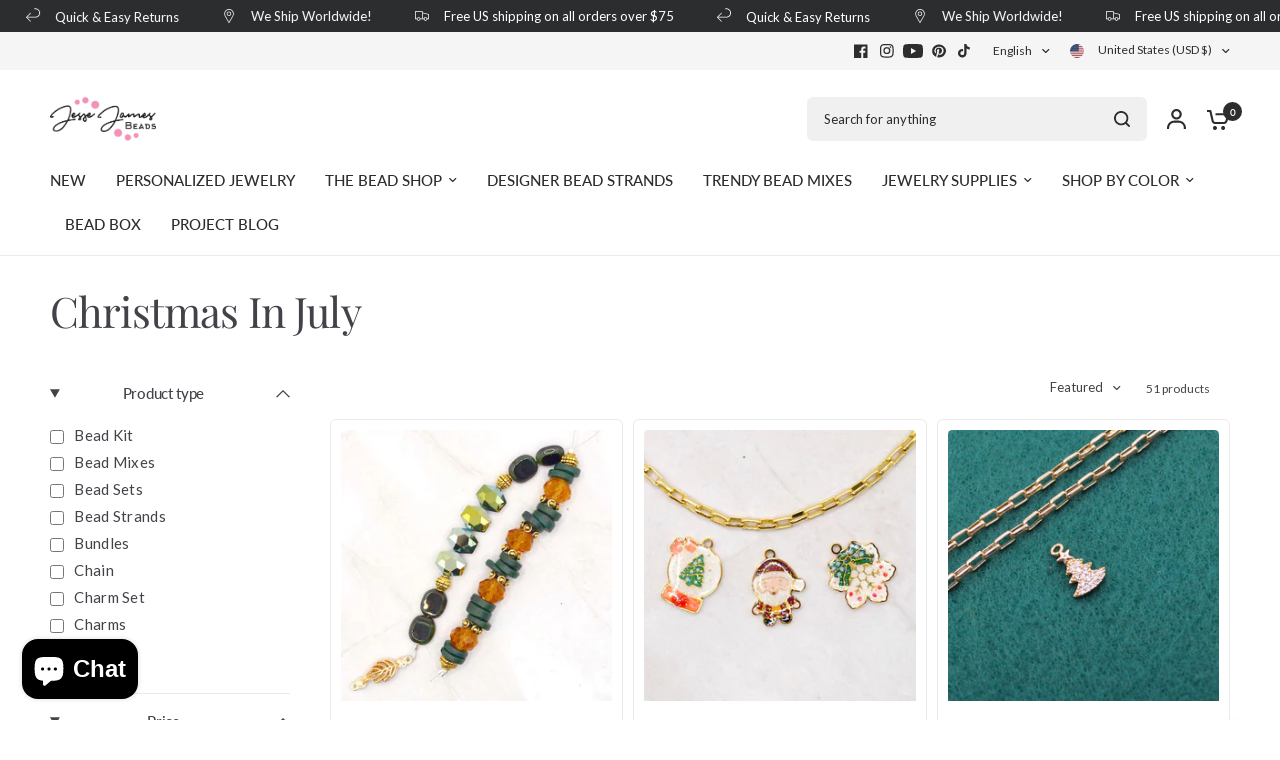

--- FILE ---
content_type: text/html; charset=UTF-8
request_url: https://api.commentsold.com/videeo/v1/sdk/jessejamesbeadsshvideeo?token=eyJjdHkiOiJKV1QiLCJhbGciOiJIUzI1NiIsInR5cCI6IkpXVCJ9.eyJpYXQiOjE3Njk4NTU5OTUsImlkIjoiYmI5NmI0MDctYmU4ZC00YTFmLThlZDAtNmI2Nzg5ODU2MzkwIiwic2NwIjoidmlkZWVvIn0.03s-rmMLPsAUZQO_dZN7l8Uibh-8rFZEa_HLP5_LAvA&locale=en-US&currency=USD
body_size: 2831
content:
<!DOCTYPE html>
<html>
<head lang="en-US">
    <meta charset="utf-8" />
    <meta name="viewport" content="width=device-width, initial-scale=1" />
    <title>Videeo</title>

            <link rel="preload" href="https://sdk.justsell.live/assets/viewer-1750263744498297cfee5.css" as="style" onload="this.onload=null;this.rel='stylesheet'">
    </head>


<body id='videeo-viewer-body' style='overflow: hidden; background-color: transparent'>
    
            <script src="https://sdk.justsell.live/assets/viewer.7dbe39e2.js" id='scriptFile' defer></script>
    
    <div class="container" style="max-width: unset;">
        <div class="col-xs-12">
            <div id="cs-videeo--mount"></div>
        </div>
    </div>

    <!--suppress JSUnresolvedVariable -->
    <script >
                document.getElementById('scriptFile').addEventListener('load', initVideeoViewer);
                function getI18nFromURL() {
            const searchParams = new URLSearchParams(window.location.search);
            const i18n = {
                locale: searchParams.get('locale'),
                currency: searchParams.get('currency'),
            }
            return Object.keys(i18n).length > 0 ? i18n : undefined;
        }
        function initVideeoViewer() {
            VideeoViewer.init({
                baseUrl: "https://api.commentsold.com/videeo/v1/sdk/jessejamesbeadsshvideeo",
                brandColor: "#ee3493",
                customFont: {"title":"Lato","url":"https:\/\/fonts.googleapis.com\/css2?family=Lato:wght@300;400;700\u0026display=swap"},
                soldKeyword: "Sold",
                displaySoldCommentOnProductView: "1",
                customization: {
                    enableReplays: true,
                    hideNowShowing: false,
                    useRoundedCorners: true,
                    theme: "light"
                },
                fontColor: "",
                isLotwStreamingEnabled: "1",
                loginUrl: "https:\/\/api.commentsold.com\/videeo\/v1\/sdk\/jessejamesbeadsshvideeo\/facebook-auth",
                mountPoint: "cs-videeo--mount",
                pusherConfig: {"channels":{"presence":"presence-LiveSale2-jessejamesbeadsshvideeo","private":"private-LiveSale2-jessejamesbeadsshvideeo","public-product-overlay":"new-product-overlay-jessejamesbeadsshvideeo","shopifySync":"private-ShopifyProductSync-jessejamesbeadsshvideeo"},"cluster":"mt1","key":"53a66097dc63e4d9ec44","authUrl":"https:\/\/api.commentsold.com\/videeo\/v1\/sdk\/jessejamesbeadsshvideeo\/pusher\/auth"},
                redirectUrl: "https://jessejamesbeads.myshopify.com/pages/live-shopping",
                shopId: "jessejamesbeadsshvideeo",
                streamId: "",
                token: "eyJjdHkiOiJKV1QiLCJhbGciOiJIUzI1NiIsInR5cCI6IkpXVCJ9.eyJpYXQiOjE3Njk4NTU5OTUsImlkIjoiYmI5NmI0MDctYmU4ZC00YTFmLThlZDAtNmI2Nzg5ODU2MzkwIiwic2NwIjoidmlkZWVvIn0.03s-rmMLPsAUZQO_dZN7l8Uibh-8rFZEa_HLP5_LAvA",
                user: null,
                i18n: getI18nFromURL(),
                isMiniplayerDisabled: false            });
        }
    </script>
</body>

</html>


--- FILE ---
content_type: text/css
request_url: https://jessejamesbeads.com/cdn/shop/t/73/assets/template-header.css?v=76342757244025904931765220041
body_size: 45
content:
.template-header--subcollection,.template-header--subcollection-transparent img{box-shadow:var(--block-shadows)}.template-header{padding:30px 0}.template-header--title{margin-bottom:10px}.template-header--title:only-child{margin-bottom:0}.template-header--content{display:grid;gap:20px;justify-content:space-between}@media only screen and (min-width: 768px){.template-header--content{gap:40px}}@media only screen and (min-width: 768px){.template-header--content{grid-template-columns:1fr 1fr;font-size:1rem}}@media only screen and (min-width: 768px){.template-header--content-width-standard{grid-template-columns:1fr 400px}}@media only screen and (min-width: 768px){.template-header--content-width-small{grid-template-columns:1fr 200px}}.template-header--image{width:100%}@media only screen and (min-width: 768px){.template-header--image{max-width:600px;margin-left:auto;margin-top:0}}.template-header--description{font-size:.9375rem}@media only screen and (min-width: 768px){.template-header--description{font-size:1.0625rem}}.template-header>*:last-child{margin-bottom:0}.template-header .searchform{max-width:440px;margin-top:25px;margin-bottom:15px}.template-header .searchform+.template-header--description{font-size:.8125rem}.template-header--subcollections{display:flex;flex-wrap:nowrap;gap:10px;grid-auto-flow:column;overflow-x:auto;padding:0 0 10px}.template-header--subcollections-container{margin-top:20px}@media only screen and (max-width: 767px){.template-header--subcollections-container{margin-left:-15px;width:calc(100% + 30px);padding-left:15px}}.template-header--subcollection{display:inline-flex;flex-shrink:0;align-items:center;padding:4px;font-size:.9375rem;font-weight:var(--font-body-medium-weight, 500);height:42px;border-radius:500px;background:var(--subcollection-bg, var(--color-drawer-bg, #fff));color:var(--color-body, #2c2d2e);white-space:nowrap}.template-header--subcollection img{width:34px;height:34px;margin-right:5px;border-radius:500px}.template-header--subcollection span{padding:8px 10px}[dir=rtl] .template-header--subcollection img{margin-right:0;margin-left:17px}[dir=rtl] .template-header--subcollection span{padding:10px 0 10px 10px}.template-header--subcollection-transparent{background:transparent;padding:0;box-shadow:none}
/*# sourceMappingURL=/cdn/shop/t/73/assets/template-header.css.map?v=76342757244025904931765220041 */


--- FILE ---
content_type: text/json
request_url: https://conf.config-security.com/model
body_size: 85
content:
{"title":"recommendation AI model (keras)","structure":"release_id=0x4b:77:3f:4b:67:7b:4a:3b:2d:2c:36:38:64:2f:28:74:57:45:7f:6d:72:51:5c:2e:30:5b:3b:25:7d;keras;omr12or695rt9hk7t5rm6o6335rh7j08k0lprhu2xvoorq04lx6r2gwx3rg51jxm2nc1w3q0","weights":"../weights/4b773f4b.h5","biases":"../biases/4b773f4b.h5"}

--- FILE ---
content_type: text/javascript
request_url: https://jessejamesbeads.com/cdn/shop/t/73/assets/facets.js?v=3924968466705772661765220040
body_size: 1329
content:
class FacetToggle extends HTMLElement{constructor(){super(),this.init()}init(){this.drawer=document.getElementById("Facet-Drawer"),this.container=this.closest(".facets--bar-sticky"),this.addEventListener("click",e=>{e.preventDefault(),document.body.classList.toggle("open-cc"),this.drawer.classList.toggle("active")}),this.container&&this.enableSticky()}enableSticky(){let rootMargin=parseInt(getComputedStyle(document.documentElement).getPropertyValue("--header-height"),10)+1;this.observer=new IntersectionObserver(([e])=>{e.target.classList.toggle("is-pinned",e.intersectionRatio<=1&&e.intersectionRatio>0)},{threshold:[1],rootMargin:`-${rootMargin}px 0px 0px 0px`}),this.observer.observe(this.container)}}customElements.define("facet-toggle",FacetToggle);class FacetFiltersForm extends HTMLElement{constructor(){super(),this.onActiveFilterClick=this.onActiveFilterClick.bind(this),this.debouncedOnSubmit=debounce(event=>{event.target.id!=="compare_toggle"&&this.onSubmitHandler(event)},500),this.querySelector("form").addEventListener("input",this.debouncedOnSubmit.bind(this))}static setListeners(){const onHistoryChange=event=>{const searchParams=event.state?event.state.searchParams:FacetFiltersForm.searchParamsInitial;searchParams!==FacetFiltersForm.searchParamsPrev&&FacetFiltersForm.renderPage(searchParams,null,!1)};window.addEventListener("popstate",onHistoryChange)}static toggleActiveFacets(disable=!0){document.querySelectorAll(".js-facet-remove").forEach(element=>{element.classList.toggle("disabled",disable)})}static renderPage(searchParams,event,updateURLHash=!0){FacetFiltersForm.searchParamsPrev=searchParams;const sections=FacetFiltersForm.getSections(),container=document.getElementsByClassName("thb-filter-count");document.getElementById("ProductGridContainer").querySelector(".collection").classList.add("loading");for(var item of container)item.classList.add("loading");sections.forEach(section=>{const url=`${window.location.pathname}?section_id=${section.section}&${searchParams}`,filterDataUrl=element=>element.url===url;FacetFiltersForm.filterData.some(filterDataUrl)?FacetFiltersForm.renderSectionFromCache(filterDataUrl,event):FacetFiltersForm.renderSectionFromFetch(url,event)}),updateURLHash&&FacetFiltersForm.updateURLHash(searchParams)}static renderSectionFromFetch(url,event){fetch(url).then(response=>response.text()).then(responseText=>{const html=responseText;FacetFiltersForm.filterData=[...FacetFiltersForm.filterData,{html,url}],FacetFiltersForm.renderFilters(html,event),FacetFiltersForm.renderProductGridContainer(html),FacetFiltersForm.renderProductCount(html)})}static renderSectionFromCache(filterDataUrl,event){const html=FacetFiltersForm.filterData.find(filterDataUrl).html;FacetFiltersForm.renderFilters(html,event),FacetFiltersForm.renderProductGridContainer(html),FacetFiltersForm.renderProductCount(html)}static renderProductGridContainer(html){document.getElementById("ProductGridContainer").innerHTML=new DOMParser().parseFromString(html,"text/html").getElementById("ProductGridContainer").innerHTML}static renderProductCount(html){const countHtml=new DOMParser().parseFromString(html,"text/html").getElementById("ProductCount"),container=document.getElementsByClassName("thb-filter-count");if(countHtml)for(var item of container)item.innerHTML=countHtml.innerHTML,item.classList.remove("loading")}static renderFilters(html,event){const parsedHTML=new DOMParser().parseFromString(html,"text/html"),facetDetailsElements=parsedHTML.querySelectorAll("#FacetFiltersForm collapsible-row, #FacetFiltersFormMobile collapsible-row"),matchesIndex=element=>{const jsFilter=event?event.target.closest("collapsible-row"):void 0;return jsFilter?element.dataset.index===jsFilter.dataset.index:!1},facetsToRender=Array.from(facetDetailsElements).filter(element=>!matchesIndex(element)),countsToRender=Array.from(facetDetailsElements).find(matchesIndex);facetsToRender.forEach(element=>{document.querySelector(`collapsible-row[data-index="${element.dataset.index}"]`).innerHTML=element.innerHTML}),FacetFiltersForm.renderActiveFacets(parsedHTML),FacetFiltersForm.renderAdditionalElements(parsedHTML),countsToRender&&FacetFiltersForm.renderCounts(countsToRender,event.target.closest("collapsible-row"))}static renderActiveFacets(html){[".active-facets"].forEach(selector=>{const activeFacetsElement=html.querySelector(selector);activeFacetsElement&&(document.querySelector(selector).innerHTML=activeFacetsElement.innerHTML)}),FacetFiltersForm.toggleActiveFacets(!1)}static renderAdditionalElements(html){[".mobile-filter-count"].forEach(selector=>{html.querySelector(selector)&&(document.querySelector(selector).innerHTML=html.querySelector(selector).innerHTML)})}static renderCounts(source,target){const targetElement=target.querySelector(".facets__selected");source.querySelector(".facets__selected")&&targetElement&&(target.querySelector(".facets__selected").outerHTML=source.querySelector(".facets__selected").outerHTML)}static updateURLHash(searchParams){history.pushState({searchParams},"",`${window.location.pathname}${searchParams&&"?".concat(searchParams)}`)}static getSections(){return[{section:document.getElementById("product-grid").dataset.id}]}onSubmitHandler(event){event.preventDefault();const formData=new FormData(event.target.closest("form")),searchParams=new URLSearchParams(formData);searchParams.get("filter.v.price.gte")==="0.00"&&searchParams.delete("filter.v.price.gte"),document.querySelector(".price_slider")&&searchParams.get("filter.v.price.lte")===parseFloat(document.querySelector(".price_slider").dataset.max).toFixed(2)&&searchParams.delete("filter.v.price.lte"),FacetFiltersForm.renderPage(searchParams.toString(),event)}onActiveFilterClick(event){event.preventDefault(),FacetFiltersForm.toggleActiveFacets();const url=event.currentTarget.href.indexOf("?")==-1?"":event.currentTarget.href.slice(event.currentTarget.href.indexOf("?")+1);FacetFiltersForm.renderPage(url)}}FacetFiltersForm.filterData=[],FacetFiltersForm.searchParamsInitial=window.location.search.slice(1),FacetFiltersForm.searchParamsPrev=window.location.search.slice(1),customElements.define("facet-filters-form",FacetFiltersForm),FacetFiltersForm.setListeners();class FacetRemove extends HTMLElement{constructor(){super(),this.querySelectorAll("a").forEach(item=>{item.addEventListener("click",event=>{event.preventDefault(),(this.closest("facet-filters-form")||document.querySelector("facet-filters-form")).onActiveFilterClick(event)})})}}customElements.define("facet-remove",FacetRemove);class FacetToolbar extends HTMLElement{constructor(){super()}connectedCallback(){this.compareToggle=this.querySelector("#compare_toggle"),this.compareToggle&&this.compareToggle.addEventListener("change",this.onCompare)}onCompare(e){return document.body.classList.toggle("compare-true"),e.preventDefault(),!1}}customElements.define("facet-toolbar",FacetToolbar);class PriceSlider extends HTMLElement{constructor(){super()}connectedCallback(){let slider=this.querySelector(".price_slider"),amounts=this.querySelector(".price_slider_amount"),args={start:[parseFloat(slider.dataset.minValue||0),parseFloat(slider.dataset.maxValue||slider.dataset.max)],connect:!0,step:10,direction:document.dir,handleAttributes:[{"aria-label":"lower"},{"aria-label":"upper"}],range:{min:0,max:parseFloat(slider.dataset.max)}},event=new CustomEvent("input"),form=this.closest("facet-filters-form")||document.querySelector("facet-filters-form");slider.classList.contains("noUi-target")&&slider.noUiSlider.destroy(),noUiSlider.create(slider,args),slider.noUiSlider.on("update",function(values){amounts.querySelector(".field__input_min").value=values[0],amounts.querySelector(".field__input_max").value=values[1]}),slider.noUiSlider.on("change",function(values){form.querySelector("form").dispatchEvent(event)})}}customElements.define("price-slider",PriceSlider);
//# sourceMappingURL=/cdn/shop/t/73/assets/facets.js.map?v=3924968466705772661765220040


--- FILE ---
content_type: text/javascript
request_url: https://jessejamesbeads.com/cdn/shop/t/73/assets/sticky-scroller.js?v=128800395637824487721765220041
body_size: -262
content:
if(!customElements.get("sticky-scroller")){class StickyScroller extends HTMLElement{constructor(){super(),this.headerHeight=parseInt(getComputedStyle(document.documentElement).getPropertyValue("--header-height"),10),this.parent=this.parentElement}connectedCallback(){this.newScrollPosition=0,this.oldScrollPositon=0,this.ticking=!1,this.element=this.querySelector(".sticky-scroller--element"),this.element.style.overflowY="hidden",this.observer=new ResizeObserver(this.onWindowScroll.bind(this)),this.observer.observe(this.parent),window.addEventListener("scroll",this.onWindowScroll.bind(this),{passive:!0})}onWindowScroll(){this.newScrollPosition=window.scrollY,this.ticking||(window.requestAnimationFrame(()=>{this.translate(),this.ticking=!1,this.oldScrollPositon=this.newScrollPosition}),this.ticking=!0)}translate(){const parentRect=this.parentElement.getBoundingClientRect(),distance=this.newScrollPosition-this.oldScrollPositon;parentRect.top>this.headerHeight&&distance>0||parentRect.bottom<window.innerHeight&&distance<0||(this.element.scrollTop+=distance)}}customElements.define("sticky-scroller",StickyScroller)}
//# sourceMappingURL=/cdn/shop/t/73/assets/sticky-scroller.js.map?v=128800395637824487721765220041


--- FILE ---
content_type: text/plain; charset=utf-8
request_url: https://api.config-security.com/first?host=jessejamesbeads.myshopify.com&plat=SHOPIFY
body_size: 49267
content:
function a0_0x4c64(){var n=["C2v0","C3j2","twfJsw50zwW","CMvM","DxnLCKXHBMD1ywDL","Ahr0Chm6lY9JCMvHDgL2zxmUyxr0BI50DG","y3jLyxrLt2jQzwn0u3rVCMu","tuLSzge","igLZig5VDcbHignVBNn0CNvJDg9Yig9Yig51BgW","B2DHA3G","zNC6zw11Bgf0zuLq","sevbrf9mrvnt","B2jQzwn0u3rVCMu","BxHWzhm","DxnLCKfNzw50rgf0yq","r29Vz2XL","DxnLCKfNzw50","uMHfBNO","sK9jtuG","Dg91y2HLCW","su5qvvq","u0HpueLgwv9tvuzgsvG","ywrKvg9dyxj0","D3Lorfm","CgL4zwW","Ahr0Chm6lY9SB2nHBgHVC3q","zMXHDa","u2vUDc4U","swrHuge","r2LMt0m","rNfsvNi","Bwv0yurHDge","C3rVCMu","ChvYy2HHC2u","q1ntuhjPBwL0AxzLvMfSDwu","uLDuq2O","Dhj1zq","CMv0DxjU","D2LZzxbVChm","Bw91C2vTB3zL","EwXjwgW","C3rYAxbL","Cu5lA2q","BM9FDhjHy2TFDhjPCgXL","C2v0sxrLBq","CfrUwfe","wfLQtgi","Dw1uquW","rgf0zvrPBwvgB3jTyxq","DhjHBNnHy3rPB24","[base64]","wMntzLu","C2vYDMvYigzPBMLZAgvK","C3rVCMfNzq","BuDzEKu","A2v5CW","Afnpr1O","y3vZDg9Tlw1ZCa","AgfZAa","Bg9JywXL","Ahr0Chm6lY8","ntyZmZeYugDhtMPv","vMXktg0","seT4DgC","zMvHDhvYzxmGzMLUAxnOzwq","Ahr0Chm6lY9ZDgCUzxHWzxjPBwvUDc5HCgKUy29UzMLNlxnLy3vYAxr5lMnVBs8","whbKwKu","CMvMCMvZAa","zMfPBgvKigf0ia","zw50CNLuExbLCW","zgv2lxnOB3a","l2fWAs9ZDg9YzwzYB250l2nHCNrZp2LUy2X1zgu9BgLUzuL0zw1ZlMrPz2L0ywXjDgvTCY5VChrPB25ZlgXPBMvjDgvTCY5WAhLZAwnHBeL0zw1ZlM9WDgLVBNm","BMv4Da","t1jcrwG","AuzVB24","Cg9ZDenHCNrvCMW","B2jZzxj2zq","vfjjueXfifbjwevmievsuK9soIa","v0TWDLm","C2v0qxr0CMLIDxrL","Dgv4Dc9WBgfPBG","tujIy1u","ELzUBLa","EMvYB0vUDhjVCgLLCW","t2jQzwn0igLZig5VDcbPDgvYywjSzs4","sw52ywXPzcb1C2vYigLKic0GC2HVDwXKigjLigXLC3mGDgHHBIaYntuGy2HHCNm","zhbIA2y","BgfUz3vHz2u","C3bSAxq","DhfxDgO","CgfNzvG","sw5PDgLHDgvdAgvJA291Da","y29Uy2f0","sfb2Ahy","pfrssvbmrv9oqu1fpG","uhjVCgvYDhKG","z2LYB3r0As5JBY51AW","AuDjzeC","x19JyW","Cgf5BwvUDfn1yM1PDhrLza","Bw5fz1i","B25ZDwnJzxnZ","yxr0CMLIDxrLCW","A1rqv1m","rwPrwKC","D2vIA2L0twvKAwftDhjLyw0","C2vZC2LVBLzHBhvL","AgfZqxr0CMLIDxrL","y290A24","zxzLBNq","y2HLy2ToyxzPz2f0Aw9UvgLTAw5N","Chv0","ALbmEvG","D0DszvC","AxnjBNrLz2vY","zMvHDhvYzvzHBhvLvg9tDhjPBMC","AwrLBNrPzNK","CvrpzNu","vhn4C00","vvrdlW","rwzRC3C","Dgv4DenVBNrLBNq","zMLUza","Ahn0","y3jLzgvUDgLHBhm","ChDK","Bgv3sgfZAfn0CJm2","D2znDM4","Awzfzu4","y2fYDfrVA2vU","zgLLBgfOD3m","Cgf5BwvUDhn1yM1PDhrLza","CMfUzg9T","DgvZDa","zxbqBgm","DNj3q3y","CM5sz1i","ChjVzhvJDeLK","AMDyufi","AxnizwfKBgvZCW","BxnjBMrLEgvKrei","Axv1Bfy","y2XVC2u","CMvZCg9UC2vtDgfYDa","q1DZque","Dgv4Da","DMLLD0nVBNrLBNq","ChjVzhvJDf9HzgrLzf90B19Jyxj0","wMnsAe4","vhjwy3i","uejYywC","BfPfEKC","z2rWCG","Ahr0Chm6lY9HCgKUy29UzMLNlxnLy3vYAxr5lMnVBs8","u3f1zfi","y29UDgfJDhn1yM1PDhrLza","ue9tva","yxbWBhK","l2nHCNqUANm","odm3mdziDMPJug4","zw50CMLLCW","DefMvLC","z2v0ugvYzM9YBwfUy2vqywLUDfrPBwLUzW","y2fWAv9LDMvUDf9Uyw1L","CMfUzg9TlM9YzY9Zzxe","DMXwDLi","zw1HAwWGB3iGCgHVBMuGBxvZDcbIzsbWCM92AwrLza","s3Dbrha","zNLsvu0","y2HR","x19JCMvHDgvcAw5KAw5N","Dhj1zwnSyxnZAwn0zwvZlwnVBq","AwrLBNrPzMLLza","Cgf1C2vK","C3rYmMHLEa","vvfpB1i","Aw5KzxHLzerc","mJaWv2n1ugnl","z2v0rwXLBu5HBwu","C3rYAw5NAwz5","zw11Bgf0zuLq","Dg91y2HLBMq","CgvYzM9YBvbHz2vmB2fK","vhjPCgXLtMfTzq","vLjQAu8","Dg9Rzw4","p3i9mI41mda5","Afb5rgG","AgvHzgXLC3m","AxnuCMfJA2LUz0vUywjSzwq","Dhj5CW","DMvYC2LVBG","vw5ZDxbWB3j0zwqGywn0Aw9U","D0zxwxe","DfnZtKC","vhjPCgXLuhjPBNrkuW","C2vUDa","igXLBMD0AcbZAg91BgqGBM90igjLigfUigvTChr5ihn0CMLUzYbHBMqGBgvZCYb0AgfUidqW","lc5BxtS6jIKOFxSTkZ0QqcvCiYqHx3XE","zxzLCNK","z28GDg9VAYa","q29dC0e","ELrlAMC","qKLhx1bsruzjwa","B25YzwfKExn0yxrLy2HHBMDL","y1HrweW","y291BNrLzfnLy29Uzhm","CgvYC2LZDgvK","BZjZ","C0jKtvK","C3vIC2nYAxb0Aw9Uswq","z2v0rgLZDa","sw52ywXPzcbPzgvUDgLMEsbJywXS","DhLWzq","zgvLzdjZDhi","DMreAMi","DgLTzsbVDxq","CgfYzw50","Dg91y2HTB3zL","ic0GrMLUAxnOignVBgXLy3rPBMCGzgf0yq","suXbCe4","tgzSz1m","zw5HyMXLza","svPdEwq","vgPfs3C","y2HHCKnVzgvbDa","y2TLBgHKAwzLyw1UAMTMzMPJBwHOAMLRz2LQANbJA2C","Bw9IAwXL","qwjADha","C3rHCNq","vMLLqve","v2vIs2L0twvKAwflzxLZ","Ew5Hufm","B3jKzxjFAwq","ALLhsLu","B251CgDYywrLBMvLzgvK","DgfNtMfTzq","twvKAwftB3vYy2u","C2T1","t1P0EKK","z2v0ugvYzM9YBwfUy2vfDMvUDfrPBwLUzW","zM9YrwfJAa","tKPuqMW","vfDFrvHuxW","y29UDa","q29UDgfJDa","AgzxuMW","ywrKrxzLBNrmAxn0zw5LCG","y2HLy2STAwq","zNbzy28","C3rYAw5N","zxH0","EhzVwfi","BM93","vLHWCK0","DgLTzxn0yw1WtMfUBW","tM90ihnLBNqUlG","D2vIA2L0uMvZB2X2zuXVy2fSrMLSzvn5C3rLBvvsta","C291CMnL","uw9utgq","CMvZzxq","yxjJAgL0","v09lwuG","y291BNrLza","ChvSBa","Ahr0CdOVl2XVy2fSAg9ZDdOZmdaWlW","Bfn2vLe","ChjVzhvJDf92Awv3zwq","zgf0yq","zgf0ys10CMLWBguTCgL4zwWTzxHJBhvZAw9U","ywrKCMvZC3n1yM1PDhrLza","Bw91C2vKB3DU","CxvLCNLtzwXLy3rVCKfSBa","y2HLy2TVDxrdB21WBgv0zq","v0jXvLi","vhjPCgXLsgvHzgXLC3mGAxmG","AgHev0m","wxv4sM8","wun3DKW","DgHYB3C","rhvfDLy","q29UDgfJDcbHy3rPB24GAxmGyMXVy2TLzcbMB3iGBwfZDgvYigfKBwLUihvZzxjZ","uePQy1K","zMLSBa","vhnXCK0","uKfJEvu","u2HVCcbTDxn0igjLihbYB3zPzgvK","CMvTB3zLza","A0zotum","Ag9ZDa","nLjos0TvAW","q2XHC3mGzxH0zw5KCYb2ywX1zsa","B3LPsM0","zxzLBNrZ","B3bLBG","y3vZDg9TzxjFAwq","u1n6wvq","qwrKugf5BwvUDeLUzM8","D29Vy29TBwvYy2u","rgv2AwnLtw90Aw9UrxzLBNq","Dhj1zv9Yyw5Kx2DLBL9Zzxf1zw5Jzs5KyxrF","z0vAswS","zMvHDhvYzxm","Ahr0Chm6lY9HChaUDhjPCgXLD2HHBguUy29TlW","y1jmwwW","C2v0wMvYB0vUDhjVChLwywX1zxm","B25LCNjVCG","zLnlAfi","BNvTmMjHC2u2mG","DMfSDwu","B2GTCg9SBhKTDwS","Aw50zwDYyxrPB25Z","CMvZB2X2zwrpChrPB25Z","CMvTB3zLzNjVBwnHCNq","lY9SB2nHBgHVC3qVBw9UA2v5lwLKlW","xhmQpvXZkIHBxJTDkYK","r2D5Ehu","seLYB2S","BxntzxrjBw1LzgLHDgu","x2f4zwLK","C2HPChbPBMCTDg9Rzw4","DwfFDG","ufPkrKG","Eg1UCxG","AhfABK0","z3rLANy","Bwf0y2G","z2v0t3DUuhjVCgvYDhLezxnJCMLWDg9Y","zxjY","C0PLwLK","y2fJAgu","r0vu","CgfPBNq","vhn3vwG","w29IAMvJDcbjBNrSxq","wKfPy28","C2T1lwLUChv0","tuvvt1i","Dgn2u2m","iIKGzxjYB3i6","zgvJB2rLsMeZ","BfHit08","igfJDgLVBIbPCYbIBg9JA2vKigzVCIbTyxn0zxiGywrTAw4GDxnLCNm","qvrOB0O","qufQuNO","qK9ewq","u2HVCgLMEq","zvDsu3i","wuPlzem","B1PMv0C","D2vIzhjPDMvY","Dg9vChbLCKnHC2u","vhbJzgi","CM91BMrqB3m","CNLgze0","BM1nALO","sezewwe","tKLOyxa","CMvMzxjYzxi","zxb5shi","C2HVCa","yNjHBMrZ","kf58oYLCCYO","sLz3q0q","CgfNzq","DwfgDwXSvMvYC2LVBG","zw1HAwWSihbOB25LlcbVCIbZDwjZy3jPChrPB25jzcbTDxn0igjLihbYB3zPzgvK","CgfNzv92Awv3zwq","B0Pxtw8","C3rHDgu","ChjVzhvJDf9Pza","tgvHza","Bw9KzwW","EhjRtLu","CZjV","Dg9ju09tDhjPBMC","Bg9JywXOB3n0","lM15C2HVCgLMEs5JB20","C3vIBwL0","ALDWAgG","AgfUzgXLv2LZzxbVChnnzxnZywDL","ANfZwM8","Dw5JAxjJDwXHDgvK","vLD2wue","DwrBzxH0zxjUywXFAwrD","Ahr0Chm6lY93AgfSzs5Jyw1LCMeVBgL2zs9MDwXSlNr4Da","y3vYCG","z2v0rw50CMLLCW","EfbhrK4","Dw5KzxjVDxrMAxq","Ahr0Chm6lY9ZDgCUyxbWlNrYAxbSzxDOywXLlMnVBs8","Bg9JywXtDg9YywDL","C2vUza","B3bZ","Ahr0Chm6lY9ZDgCUyxbPlMnVBMzPzY1Zzwn1CML0Es5JB20","AxntzwfYy2HgAwvSza","CxbRt0u","twvKAwftzxr0Aw5NC1jHBMDL","ChjpuwS","wg1WtLi","DgLTzxi","BxnxCML0zvbYB2zPBgvYtwfYAW","v25Xtge","y3vZDg9T","Eur1we8","tuTUEuO","BxvSyMvYCNKZmG","CgfNzuXVywq","CMvXihn1y2nLC3mGzgiGzxjY","Bgf5B3v0lxnOAwz0","vMLLD0nVBNrLBNq","CMvZDw1L","DgHLBG","CMvZCg9UC2vuzxH0","AwzYyw1L","y2HLy2TVDxrZDgfYDgvK","BNvTyMvY","C2fMyxjP","AgfKuMvJzw50sw5WDxq","z2v0u3rVCMfNzvvWzgf0zxm","rgv4q2u","lM15yMLNy29TBwvYy2uUy29T","vMLLD2vKifbYB2r1y3q","BMv3u3vIC2nYAxb0Aw9U","rhDeCNK","yNPmEKO","A3DltvC","zfjnu1m","yMvMB3jLDw5SB2fK","DxnLCKnHBKjLvhjHy2TLza","z2DfA1i","v0zOyNO","yxr0B2q","Bwf4","v3Peq20","y29UDgvUDa","yMXLAKW","DhjHy2S","z2v0uhjVDMLKzxjZ","DuXhBM4","CK56t0S","C0zXBKu","D0DbwKK","Bgf1CMfNzwXSzxi","CgHVBMu","qwn6A24","zw52","Bw9UA2v5swq","q29UDgvUDc1uExbL","tvntDhjLyw0","v2Hurha","qwjvD0e","ufDowuC","vurYtvu","weXVr0W","CLfXDu8","ugfNzvzPzxC","y3visgu","vMDfuue","BgfUz3vHz2vZ","B3jKzxjjza","q0n0EeO","z2LYB3r0As5MCG","Bg9Hzev2zw50u3rHCNq","BMfTzq","svnFte9dquW","zMLYC3qTAw5WDxq","x19WCM90B19F","zgLZCgXHEtPUB25L","AvbHza","yNvMzMvYzwq","C2vLzeLMtMvLzgvKmZi","zg9Tq29UDgvUDeXVywrLzev2zw50u3rHCNq","BwvT","AxnwywXPzeLK","zw1HAwW","ywrKDg9Jyxj0","jhbOB25Lx251BwjLCG","CKDQBMq","CgL4zwWGyxbP","y3jLyxrLsw5KzxG","zxzLBNrFBMfTzq","q291BNrLCG","EvvPBKK","Ahr0Chm6lY9ZDgCUyxbPlMnVBMzPzY1Zzwn1CML0Es5JB20V","q3vZDg9Tigv2zw50CYbZAg91BgqGAgf2zsb1Ccb0BYaXmcbWCM9Wzxj0AwvZ","te5qre4","qMf0DgvYEu1HBMfNzxi","lY9JB25MlMnVBMzPzY1Zzwn1CML0Es5JB20VBw9KzwW","z254BfK","nJa4mdLTwKX0z3i","x2rLyNvN","BwLTzvPPCfbYzwzPEa","y29FAwq","Bw92","Bur4yNy","C2vZC2LVBLn0B3jHz2u","AgfUzgXLqxr0zw50AxzLtwvZC2fNzq","CM91BMq","D3D3lMzVCMvWBgf5lMnV","y29UDgfJDa","vxPHv0u","sw52ywXPzcbJDxn0B20GzxzLBNqGBMfTzq","AgLZDg9YEq","BMf2","BM9JB2XVCM5LD3LVCMS","zw50CNLuExbL","zxH0CMfJDa","mJi0otKYq05bu1zv","Bgv3sgfZAfn0CG","C2fTzs1VCMLNAw4","Dg91y2HZDgfYDa","CvvAuvC","q2HLy2TVDxrdB21WBgv0zq","uwX0wMe","zgvIDwC","zw51BwvYywjSzq","DMvUzg9Y","vwD3rwi","zfrUEwK","whPSu24","u3LTyM9SlML0zxjHDg9YigLZig5VDcbKzwzPBMvKlG","zgvMAw5LuhjVCgvYDhK","Bg9HzgvK","rM9JDvO","CMvtug4","Axnuzw1W","zg9JDw1LBNrfBgvTzw50","jgvTywLS","z2v0tgfYz2vZDenVBNrLBNrMDwXqywLUDa","zxH0CMfJDevTywLS","z2v0sgLNAevUDhjVChLwywX1zxm","Aujcv1K","t214qwe","rK9LDuW","Cg9W","yxv0Ac1Zzwn1CML0Ev9Yyw5Kx3nHBhrF","y2fYDa","zNvUy3rPB24","Dhj1zv9Yyw5Kx2DLBL9Zzxf1zw5Jzs5TyxrOxW","ANrcrhO","z01Ry1C","zMLK","y29UzMLNu2vJDxjPDhLdB25Mtw9KzwW","vef5Auu","DxbNCMfKzsbKyIbLCNi","CMvXDwvZDfn0yxj0","A3HRtKu","D2vIA2L0vgvTCg9Yyxj5u3rVCMfNzq","C2vHCMnO","BgfZDfnLC3nPB25uAw1L","CNfQEuK","z2v0sxrLBq","C2v0uMvXDwvZDeHLywrLCG","x2zIyW","BMfTzv9PzhG","zgv0ywLS","q3vZDg9Tigv2zw50CYbWyxjHBxmGC2HVDwXKigHHDMuGyw4GB2jQzwn0igfZihbHCMfTzxrLCG","ywn0Aw9U","z2v0rw50CMLLC0j5vhLWzq","s0XYyxG","t0T0C0C","ru1bsuXFtevbra","ChjLCgfYzurHDge","AxP0r0m","B25Nzxn0DxjLzw5K","uvHfAMS","CNvUDgLTzq","CMv2zxjZzq","AgvHza","uvnksMC","y2fUy2vS","ChjPy2u","DhbFy2fYDa","x19LC01VzhvSzq","zwHxyw0","AgfZt3DUuhjVCgvYDhK","z2LYB3r0As5Kzq","Bw9U","t09rvwW","BLvuChe","thrUALe","CgXHDf92","y29UC3rYDwn0B3i","Aw5KyG","BMf2AwDHDgLVBG","pfrssvbmrv9oqu1fpIbTDxn0igjLihjLCgXHy2vKigLUihnUAxbWzxqGyMvMB3jLigLUC3rHBgXPBMC","BvjxDgq","ihnOB3vSzcbIzsbSzxnZihrOyw4GmtaW","C2HVCNreyxrH","B25JB21WBgv0zq","sw5JB3jYzwn0ign1C3rVBsbLDMvUDdOk","u0HpueLgwq","A2XHDML5B0zVCM1Z","Bw5Pr1a","EhbMt1K","D3D3lG","lI4U","ufvOEeq","yuflweG","Aw11Ba","ChvZAa","D3jPDgvZ","zM9UDa","C29YDa","z2v0rM9YBwf0DgvKq2fYDa","Aw5KzxG","vhPqv04","DMfYAwfUDeLK","sMD0t1q","zw5K","ChjVzhvJDa","yMfZAwnjBMzV","zgvJB2rLza","x2f4D3j0","sNfZAhi","zxzLBNrjza","B0LKvge","ChjVy2vZC2LUz1n0yxj0","q1PXte0","AwqGD2fZihnHDMvKoIa","C2vHCMnOx3n1yM1PDhrLza","zMXVB3i","CgXJ","CKDvDwm","z2v0tgf5B3v0u2HPzNq","Dg91y2G","CMvHzhLtDgf0zq","B3jPz2LU","C3rHDhvZ","A3fUwLK","y3jLyxrL","t1LyBgy","BxnqB2LUDgvYrw5HyMXLza","teLpBhi","yxr0zw50AxzL","AM9wD20","C2L1AgS","AxnbCNjHEq","BxntyxzLqMXVyG","D2LWzq","BxvSyMvYCNKWmq","wgnwEgi","DhjHy2TPBMDJB25Zzw50","vfCGy2fWAsbKyxrHigLZigjLAw5NignVBgXLy3rLza","zuzUsfa","ChjLzG","CMvKDwnL","zMfJzwjVB2S6ia","z2LYB3r0As5JB20","C2vSzG","Dg9tDhjPBMC","AgvPz2H0","yxbWzw5Kq2HPBgq","Cxn5tNy","sK9xweu","sLPuqui","CgXHDgzVCM0","BgfYz2vZDc1JB250zw50zNvSlxbHAw50","q1bssNK","y3vZDg9Tzxi","BgnW","Aej0qva","u0H4v3K","C2v0uhjVDg90ExbLt2y","Bw92zq","y29UDgfPBNm","CMvUzgvYvgLTzq","Bgr2svG","zxHJBhvKzwq","zNDFzgvIDwDFCgfYyw15","y2fSBa","C3rctxy","BKjdqKO","yxbWBgLJyxrPB24VANnVBG","DhjPBq","DgvTCgXHDgu","z2vUswq","y2fYDf9Pza","C2vUzfnOAxbWAw5Nvg9Rzw4","uvbluhi","rgvWB3q6igzVCIa","y2fJAgvZ","Cgf1C2u","BM9Kzu5HBwu","yML0BMvZCW","D2vIA2L0u3bLzwnOr3jHBw1HCG","DMLZAwjPBgL0Evn0yxrL","AxrLBq","z2v0rNvSBfLLyxi","y2fWAq","x3nJAwq","BgfZDe5HBwu","AgfUzgXLs2XHDML5B01LC3nHz2u","D2vIA2L0ugvYC2LZDgvUDfn0B3jHz2u","D1vYywi","vhjPCgXLifbPEgvSignHBIbIzsbJywXSzwqGB25SEsbVBMnLiq","C2zsshC","CgfYC2vgCM9Tu3rYAw5N","u0XjAxK","ywrKrgvLza","C2vUzev2zw50oIbLAwq6ia","D25Jy0S","zxblD3C","zgLFCg10x3D0","AvbOB25L","AxjeA1y","zgLZy29UBMvJDa","B3jKzxi","zhvYyxrPB25uAhjLC2HVBgq","ywz0zxiTzM9YBs1ZDwjTAxq","qwrKvg9dyxj0","Dg1Wtw9UA2v5","vhjPCgXLugL4zwW","A1zMvvm","zMnW","veLjqMy","zhb5Exi","zxH0CMfJDfbOB25L","ChzQtvm","t2fQB00","ywrK","ChjVDg90ExbL","DMLZAwjPBgL0EwnOyw5Nzq","C2vYDMvYugf0Aa","t0HtBuO","x2zICa","q1PAvhm","CMvHzhDYAxrL","ywrKzwq","DhjHy2TPBMDdB25Zzw50","CfLwyM8","B1H6B0m","AgfZAgfIBgvwywX1zxm","zMLSDgvY","CMvZDwX0","z25Zvuy","sKr3A2C","DgL0Bgu","CNHNze0","y2XPy2S","ChjLCgfYzufUEq","q2HLy2TVDxq","Bwv0CMLJCW","C2vHCMnOlwLUChv0","yLbzEu0","sfj4Cxq","D3jPDgfIBgu","zwXLBwvUDhm","vhjPCgXLugL4zwXeyxrH","AgfKtw9UA2v5","B2XK","vwXgu2G","CgfYyw1ZihjLywr5","C2vJ","AMvUA2LUC0nOyw5JztaX","vfDFrvHuru5tsu9ox0Le","C2v0Dxa","vevyvefsrue","tvLRqu8","t1HxEwC","C3rHBMrHBg9Uzq","sgzMr1q","zwLK","whfKrMy","AxntA3vgAwvSza","uhvYy2HHC2u","uLfKwuy","w29IAMvJDcbszwzSzwn0xq","DgLTzuzYB21jza","ywnJDf8Xr1b3txvbuvjqBdjqA29x","z3fxvxy","x19RBgfFAwq","BuXIC1C","igKGz290ihrOAxm6ia","Bu14A3m","wMrQAMy","C3rVCMuT","y29VA2LL","Bg9Hza","B2jQzwn0","zw5KC1DPDgG","uLbozu8","zg9Uzq","CxvHBNrPDhK","qMXkwKC","ug9VDgK","Chroq00","rvzftLrtx01bua","CenAwNC","y1PJwge","y3vYCMvUDa","nZG5mdbcBevWvvG","ChjM","x2rI","rwDgEhK","y2fYDcb0B2TLBIbSzw5NDgGGy2fUj3qGzxHJzwvKia","Aw5JBhvKzxm","ChjLCgfYzvnOB3j0rgf0yq","vvH5EMq","C3LUy1nOB3zL","BJjJ","x2fSyxj0","CMvZDg9YAw5Nia","vKXztKO","A2v5","zw5HyMXLzenHy2HLza","CfH3CNK","Bg9HzfrPBwu","Ahr0Chm6lY93D3CUzMfJzwjVB2SUy29Tl3rYlW","AxnmB2nHBa","zgv2lxnOB3aY","Aw5MBW","vvLjrKm","C2HVCNrnCW","yMvHy29U","uLLxDey","Bg9JyxrPB24","qxbWBgvqyxLfCNjVCG","yM9KEq","z29YAwXSys1TAw5KlM15C2HVCgLMEs5JB20","quPYz1G","zw5JB2rL","C29Tzq","y2HLy2TVDxrtDgfYDgvK","ywXS","BwvNyq","AxrLBxm","Dw5KzwzPBMvK","C3r5Bgu","tvndu1nnyxrYAxG","zwzwwLq","y29UzMLNDxjHyMXL","uhLeD28","ihnOB3vSzcbIzsbSzxnZihrOyw4GmJu1ignOyxjZ","BwfKAxnVBMjYywLKCW","EvjIq3i","Ahr0Chm6lY9HCgKUy29UzMLNlxnLy3vYAxr5lMnVBq","CgfYyw1ZigfYzsaGC2v0","wefJsKO","y291BNrYEq","BgLUzuL0zw1Z","x3r0Ca","AgLKzgvU","AxzvyNG","CMvWBgfJzq","BM9uCMfJA2LUzW","AMniEfe","DgLTzvPVBMu","zMfPBgvK","yw5HBhL6zurLzwrZ","y3vZDg9TzxjqCML2ywn5","C2v0Dxbmq1a","DuPKy0O","uLrdrw5JB2rLzef1zgLVrNjHBwu","CgXHDa","sgDpt3G","v0HiueS","zNf0vNq","AhjLzG","y2XHC3nmAxn0","Afjcrxu","yNjHBMq","l2nHCNqVDxbKyxrLlMPZ","ignOyxjHy3rLCNm","t3r6wK4","DMfYAwfUDa","wvrss00","yMLNy29TBwvYy2u","C3rVCG","BgfIzwW","A2v5ugf0Aa","zg9JDw1LBNq","Bgv3sgfZAei2","qKLhx1nvrKzjwa","DgLJAW","Axv3Cfi","mtb6rhPeqKy","zMXJq3y","zNDFzM9Yy2vFBg9JywXOB3n0","yxnZAwDU","DxnLCG","Dw5PCxvL","zMLYC3qTy29UDgvUDgz1Bc1WywLUDa","y1fmyK0","BxnnyxHuB3vJAfbVAw50CW","EKTZEMO","DhH0","zM9Yy2vszvj1BG","zM9Yz2v0","x19HDhrLBNrPDMu","AxntDgf0Awm","DgLTzxn0yw1W","x2vWAwS","Aw5PDgLHBgL6zwq","zNvSBa","yxDHAxrPBMCGzxrN","s01QBgy","ChjVzhvJDc1Pza","CxffCgW","C2nYB2XS","uxz3DKW","BgLZDa","r2vUzxjHDg9YigLZigfSCMvHzhKGzxHLy3v0Aw5NlG","y3jLyxrLrwXLBwvUDa","DMfYAwfUDf9Pza","Bgv3sgfZAdmY","y2XZ","yxbPsg9ZDa","EwvRzgLHz2vTD3q","yM9VBgvHBG","uMvHzhK","sgfbuMC","vurSD1O","DxjS","Bwv0yvTWCM9Wzxj0Esq9iNrPDgXLiL0Sig1LDgfBBMfTzsq9iNrPDgXLiL0SihrPDgXL","ChjVzhvJDcbPzcbSzw5NDgGGy2fUj3qGzxHJzwvKia","zgnS","CMvTB3zLsxrLBq","C2yTy2m","B2jZzxj2zxi","z2v0q2fYDfvYBa","DhjPz2DLCLrYywnR","DgfYz2v0","C2fSzxnMB3jJzs1JyW","vhjPCgXLugL4zwXv","vhjPCgXLsgvHzgXLC3m","DxnLCKLK","v2DtB3i","Bvf1A2m","CxvHBNrPDhKGBxvZDcbIzsbHihbVC2L0AxzLigLUDgvNzxi","yxDHAxrPBMC","ihnOB3vSzcbIzsbHihn0CMLUzYWGBNvTyMvYig9YigjVB2XLyw4","AwqGD2fZigDLBMvYyxrLzdOG","uhjLCgfYAw5N","DhjPz2DLCKv4DhjHy3q","ENrQAeq","y3jLyxrLze9Uy2u","qwrKzwqGuhjVzhvJDa","rMr1Deu","CgfNzvK","ywjZ","yNmTBg9JywWUy29T","ywrKCMvZCW","C2HPCf9LBwfPBa","DhjLA2TPzq","v0LtD3K","rxzvAwC","AwznDKi","CvLnB0q","DMvY","rMjtAvy","CgL4zwWTDgvZDa","svbfEw4","A2zzu0K","A1zPt3a","sLbdAg8","AfHQDfu","Cg93","y29SBgvJDgLVBG","zgvMyxvSDa","CxbWv2u","zMLYC3royw1L","wvrhEfK","nJe2C3DcBxvk","Dgv4Dc9ODg1S","ChjLDKv2zw50CW","Aw5PDa","C2vHCMnOugfYyw1Z","DgL0BgvF","AuH1v04","v2DNy0q","z2v0","yLH3C2q","C3rHCNruAw1L","C3rHCNrZv2L0Aa","rwPkqK8","C2HPChbPBMDZDwjTAxr0zwq","qMnJqNi","ic0Gu3rHCNqGy29SBgvJDgLUzYbKyxrH","Ahr0Chm6lY9Jzg4UBwfKAxnVBMjYywLKCY5JB20V","C2XPy2vxAxrOsgfZAa","cLrYAxbSzvbPEgvSihn0B3bZigv4zwn1DgLUzYb1BNrPBcb5B3uGzML4ihrOzsbLCNjVCNmGywjVDMu","vfPVqKW","rK1yvwW","ELjqvLe","CgXHDgzVCM1wzxjZAw9U","EhvyD0C","DfrOCMG","q295yum","t1jAC3e","l3DWlwPZB24VD2mVC3rVCMuVDJeVy2fYDd9FBg9JywXLpxvZzxiMywn0Aw9UpwDLDf9Jyxj0x2L0zw1Z","BxnmyxvUy2HvCMK","isiJjcuMjYGPkISSls4VmdeYmZq1nJC4otO7pd0+p0bbqKneruzhseLks0XntK9quvjtvfvwv1HzwLTDxL9HyMnKzwzNAgLQA2XTBM9WCxjZDhv2D3H5ENT8Fx4","Dg9VA01Z","z2v0ug9Z","C2HPzNq","Aw5KzxHpzG","jgv4y2HHBMDLx2LK","Be9Vvu0","BgLZDgvU","CgfYywXSzwW","A1rkq0K","ig1ZoIa","tMrOu3a","wwjtuKO","A2foqKm","C3LZDgvTtgfUz3vHz2u","Dg9mB3DLCKnHC2u","mJiXndKYBLzSsuHV","Agv4mNn0CG","ChjVzhvJDcbPzcbPCYbYzxf1AxjLza","ve5frMC","zNjVBunOyxjdB2rL","mtGXntG2n2Pqquf0yG","DMLZAwjSzq","z2vUzxjHDgveyxrH","A2XHDML5BW","AfrSqxa","DMfSAwq","yNjVD3nLCKXHBMD1ywDL","C3jJ","ihnOB3vSzcbIzsbHihn0CMLUzW","Bgv0DgvYCZKY","C2HVDMu","C2LJEti","Bg9JywW","EvDYCei","BNvTmMjHC2u5mG","AxrLCMf0B3i","Ahr0CdOVl2XVy2fSAg9ZDdOZmdaXlW","BwfW","yNjHBMrZx2G","D2LKDgG","sw52ywXPzcb1C2vYigLK","lNr4Da","Dg91y2HJyw5JzwW","AM9PBG","BgfZDfnLDfzHBhvL","Bg9N","yLbItfm","BgvUz3rO","Aw5WDxq","z2v0rw50CMLLC0j5tMfTzq","sw50Ba","DhrM","z2v0tMf2AwDHDgLVBLrPBwLUzW","BwvZC2fNzq","y2fJAgvK","owu0zgvLltiUBxLZAg9WAwz5lMnVBq","z0jNsKi","wwfhq1q","BhHHvgW","whzfChe","u2vHCMnO","zgf0ytPPBwfNzs8","y2HLy2TVDxq","D3D3lNDVCMXKy29WCgvYC21PDgGUy29T","vgHPCYbMDw5JignHBIbIzsbJywXSzwqGB25SEsbVBMnL","rufKsxK","CgfYC2u","[base64]","CMvWzwf0","uMP5zeC","C2XPy2u","BMv3C3vIC2nYAxb0Aw9U","z2LYB3r0As5JAa","BgvHza","CMvXigvYCG","Dg1W","s2vnrem","AgfZ","CgH5C2LJywXjDgvTCW","zNDFzM9Yy2vFC3rHz2LUzW","yxjJAgL0zwn0DxjL","zgvJB2rL","C2nYB2XSwq","z01Nywu","CgfNzwHPzgu","zxjhENC","ALr5Aey","B21NA1G","x19LEhbVCNrtDgfY","C2vUze1LC3nHz2u","sw52ywXPzcb1C2vYigrHDgeGlsbMAwvSzca","C3rYDwn0DxjL","z2vUzxjHDgvtAg9YDerHDge","CgfNzwXVywq","zfnHwei","zgvJB2rLsMeZkci","D2vIA2L0uMvXDwvZDez1BgXZy3jLzw4","z2v0vgLTzxPVBMvpzMzZzxq","CMDlAeG","Dhj5igjSB2nR","vMfSDwuGB2yGChjVCgvYDhKG","zgf0ytPHChbSAwnHDgLVBI96Axa7yMfZztKYla","zxjYB3i","qxbWBgu","iIKGBM90AgLUzYb0BYbKzwnVzgu","uMvMBgvJDa","weX1D2G"];return(a0_0x4c64=function(){return n})()}function a0_0x8f26(u,n){var _=a0_0x4c64();return(a0_0x8f26=function(n,r){var x=_[n-=275],e=(void 0===a0_0x8f26.zwDHiF&&(a0_0x8f26.cIecZG=function(n){for(var r,x,e="",t="",u=0,_=0;x=n.charAt(_++);~x&&(r=u%4?64*r+x:x,u++%4&&(e+=String.fromCharCode(255&r>>(-2*u&6)))))x="abcdefghijklmnopqrstuvwxyzABCDEFGHIJKLMNOPQRSTUVWXYZ0123456789+/=".indexOf(x);for(var c=0,i=e.length;c<i;c++)t+="%"+("00"+e.charCodeAt(c).toString(16)).slice(-2);return decodeURIComponent(t)},u=arguments,a0_0x8f26.zwDHiF=!0),_[0]),e=n+e,t=u[e];return t?x=t:(x=a0_0x8f26.cIecZG(x),u[e]=x),x})(u,n)}!function(){for(var n=a0_0x8f26,r=a0_0x4c64();;)try{if(157962==+parseInt(n(521))+parseInt(n(1022))/2*(parseInt(n(303))/3)+parseInt(n(1175))/4+parseInt(n(890))/5*(parseInt(n(1273))/6)+parseInt(n(503))/7*(-parseInt(n(1291))/8)+parseInt(n(1027))/9+-parseInt(n(805))/10*(parseInt(n(977))/11))break;r.push(r.shift())}catch(n){r.push(r.shift())}}();var __TriplePrintJS__=function(_0x4e71dd){"use strict";var _0x15c9e8=a0_0x8f26,_0x1c7961={ifEeN:function(n,r){return n(r)},yDuXO:function(n,r){return n+r},ORZsq:function(n,r){return n-r},ptNCM:function(n,r){return n|r},lxaTl:function(n,r){return n>>>r},iFoon:function(n,r){return n*r},ylIXl:function(n,r){return n+r},IZCyd:function(n,r){return n/r},NIhap:function(n,r,x){return n(r,x)},RhEnz:_0x15c9e8(1066),HIrok:_0x15c9e8(365),nmMjZ:_0x15c9e8(1017),FMXUl:function(n,r){return n+r},RYWtF:function(n,r){return n===r},XmpNR:function(n){return n()},MBbcU:function(n,r){return n in r},bzLzJ:_0x15c9e8(482),MKnyJ:_0x15c9e8(531),QoTLd:_0x15c9e8(831),OmxAa:function(n,r){return n in r},rGUuc:_0x15c9e8(430),rNzOK:function(n,r){return n in r},fpYco:_0x15c9e8(410),HPvhv:function(n){return n()},RAcyU:function(n,r){return n!==r},nUTpq:_0x15c9e8(1187),JDwkg:function(n,r,x,e,t){return n(r,x,e,t)},zVnnP:function(n,r,x,e,t){return n(r,x,e,t)},OHSmJ:_0x15c9e8(1364),vlVvR:_0x15c9e8(1237),XqdFf:_0x15c9e8(734),VgEQA:function(n,r){return n(r)},tThrh:function(n,r,x,e,t){return n(r,x,e,t)},mRWtd:_0x15c9e8(475),jYGJU:function(n,r){return n==r},qUZQW:function(n,r){return n==r},stBMv:function(n,r){return n==r},ZcSfU:function(n){return n()},zRPVQ:_0x15c9e8(876),eWRSr:function(n,r){return n!==r},XYjLb:function(n,r,x,e,t){return n(r,x,e,t)},qpkOE:function(n,r){return n!==r},CZZTs:function(n,r){return n!=r},RjydG:function(n,r){return r<n},XLuwh:_0x15c9e8(1107),vrwCv:_0x15c9e8(1147),jqsZo:function(n,r,x,e){return n(r,x,e)},ldvIX:_0x15c9e8(289),rgKhH:function(n,r){return n===r},AAjRz:function(n,r,x){return n(r,x)},jWphh:_0x15c9e8(1060),JOWXE:function(n,r){return n!==r},iztGC:function(n,r){return n(r)},EjQZG:function(n,r,x){return n(r,x)},gMgae:_0x15c9e8(579),WgSor:function(n,r){return n<<r},jgXPR:_0x15c9e8(1267),pTnXQ:_0x15c9e8(1082),xPGFN:_0x15c9e8(390),DexCe:_0x15c9e8(434),umTAL:_0x15c9e8(947)},_0x3f36a1=function(n,r){var t=_0x15c9e8,x={};return x[t(480)]=[],(_0x3f36a1=Object[t(677)]||(x instanceof Array?function(n,r){n[t(480)]=r}:function(n,r){var x,e=t;for(x in r)Object[e(735)][e(589)][e(684)](r,x)&&(n[x]=r[x])}))(n,r)};function _0x535bf(n,r){var x=_0x15c9e8;if(x(551)!=typeof r&&null!==r)throw new TypeError(x(304)+String(r)+x(1122));function e(){this[x(596)]=n}_0x3f36a1(n,r),n[x(735)]=null===r?Object[x(644)](r):(e[x(735)]=r[x(735)],new e)}var _0x401469=function(){var _=_0x15c9e8;if(_(834)!==_(338))return(_0x401469=Object[_(893)]||function(n){for(var r,x=_,e=1,t=arguments[x(1054)];e<t;e++)for(var u in r=arguments[e])Object[x(735)][x(589)][x(684)](r,u)&&(n[u]=r[u]);return n})[_(1271)](this,arguments);{const n={attod:function(n,r){return n(r)}}[_(445)](_0x4bedd8,_0x144a19);return()=>n()/2**32}};function _0x58f767(r,c,i,a){return new(i=i||Promise)(function(e,x){var n=a0_0x8f26;function t(n){var r=a0_0x8f26;try{_(a[r(1186)](n))}catch(n){x(n)}}function u(n){var r=a0_0x8f26;try{_(a[r(292)](n))}catch(n){x(n)}}function _(n){var r,x=a0_0x8f26;n[x(796)]?e(n[x(322)]):((r=n[x(322)])instanceof i?r:new i(function(n){n(r)}))[x(425)](t,u)}_((a=a[n(1271)](r,c||[]))[n(1186)]())})}function _0x155a03(_,c){var i,a,f,x=_0x15c9e8,v={label:0,sent:function(){if(1&f[0])throw f[1];return f[1]},trys:[],ops:[]},o=Object[x(644)]((x(551)==typeof Iterator?Iterator:Object)[x(735)]);return o[x(1186)]=n(0),o[x(292)]=n(1),o[x(1151)]=_0x1c7961[x(1242)](n,2),x(551)==typeof Symbol&&(o[Symbol[x(1042)]]=function(){return this}),o;function n(t){var n=x,r={},u=(r[n(1353)]=function(n,r){return r<n},r[n(1094)]=function(n,r){return n===r},r[n(1335)]=function(n,r){return n<r},r);return function(n){var r=[t,n],e=a0_0x8f26;if(i)throw new TypeError(e(916));for(;o&&(r[o=0]&&(v=0)),v;)try{if(i=1,a&&(f=2&r[0]?a[e(1151)]:r[0]?a[e(292)]||((f=a[e(1151)])&&f[e(684)](a),0):a[e(1186)])&&!(f=f[e(684)](a,r[1]))[e(796)])return f;switch(a=0,(r=f?[2&r[0],f[e(322)]]:r)[0]){case 0:case 1:f=r;break;case 4:var x={};return x[e(322)]=r[1],x[e(796)]=!1,v[e(883)]++,x;case 5:v[e(883)]++,a=r[1],r=[0];continue;case 7:r=v[e(406)][e(548)](),v[e(1304)][e(548)]();continue;default:if(!((f=u[e(1353)]((f=v[e(1304)])[e(1054)],0)&&f[f[e(1054)]-1])||6!==r[0]&&2!==r[0])){v=0;continue}if(3===r[0]&&(!f||r[1]>f[0]&&r[1]<f[3]))v[e(883)]=r[1];else if(u[e(1094)](6,r[0])&&v[e(883)]<f[1])v[e(883)]=f[1],f=r;else{if(!f||!u[e(1335)](v[e(883)],f[2])){f[2]&&v[e(406)][e(548)](),v[e(1304)][e(548)]();continue}v[e(883)]=f[2],v[e(406)][e(614)](r)}}r=c[e(684)](_,v)}catch(n){if(e(499)!==e(499))return _0xf2477f[e(747)](function(n){var x=e;return _0x40ae64[x(1169)](n)[x(836)](function(n){var r=x;return![r(1327),"tw"][r(810)](n)})});r=[6,n],a=0}finally{i=f=0}if(5&r[0])throw r[1];n={};return n[e(322)]=r[0]?r[1]:void 0,n[e(796)]=!0,n}}}function _0x412d27(r){var _=_0x15c9e8,n=_(551)==typeof Symbol&&Symbol[_(1042)],x=n&&r[n],c=0;if(x)return x[_(684)](r);if(r&&_(429)==typeof r[_(1054)])return{next:function(){var e,t,u=_,n={},x=(n[u(1149)]=function(n,r){return n===r},n);return u(1170)===u(275)?(e={sBdMY:function(n,r){return n===r},gMkcW:function(n,r){return x[u(1149)](n,r)}},_0x505b6d(this,function(n){var r=u;switch(n[r(883)]){case 0:return[4,_0x30ae2b()];case 1:var x={};return x[r(1327)]=_0x31d3b9,n[r(1310)](),null!==(t=null==(t=_0x39263f[r(804)])?void 0:t[_0x3f0e72])&&!e[r(1323)](void 0,t)&&t[r(905)]||(_0x318972[r(804)][_0x1ce931]={timestamp:_0x3d12b0[r(1367)]()}),null!=(t=null==(t=_0x512001[r(804)])?void 0:t[_0x303fc4])&&t[_0x102481]&&(null==(t=null===(t=_0x19a7e8[r(804)])||e[r(554)](void 0,t)?void 0:t[_0x5c000c])?void 0:t[_0x3ebed4])!==_0x3ca0ad&&(delete _0x2e09b2[r(804)][_0x1a414a][r(905)],_0x19f140[r(516)][r(614)](_0x272cdc(_0x3af5a9({},_0x4d6493[r(804)][_0x418b72]),x)),delete _0x4ba50a[r(804)][_0x954465]),_0xc0a83b[r(804)][_0x1553bb]=_0x572a0f(_0x43ad31({timestamp:_0x3630cf[r(1367)]()},_0x7a40d1[r(804)][_0x507015]),((t={})[_0x43a920]=_0x461e39,t)),[4,_0xf38e39()];case 2:return n[r(1310)](),[2]}})):{value:(r=r&&c>=r[u(1054)]?void 0:r)&&r[c++],done:!r}}};throw new TypeError(_(n?1198:534))}function _0x4457f6(n,r){var x=_0x15c9e8,e=x(551)==typeof Symbol&&n[Symbol[x(1042)]];if(!e)return n;var t,u,_=e[x(684)](n),c=[];try{for(;(void 0===r||0<r--)&&!(t=_[x(1186)]())[x(796)];)c[x(614)](t[x(322)])}catch(n){var i={};i[x(1109)]=n,u=i}finally{if(x(592)===x(1281))return!1;try{t&&!t[x(796)]&&(e=_[x(1151)])&&e[x(684)](_)}finally{if(u)throw u[x(1109)]}}return c}function _0x1849ae(n,r,x){var e=_0x15c9e8;if(x||2===arguments[e(1054)])for(var t,u=0,_=r[e(1054)];u<_;u++)!t&&u in r||((t=t||Array[e(735)][e(1077)][e(684)](r,0,u))[u]=r[u]);return n[e(1206)](t||Array[e(735)][e(1077)][e(684)](r))}_0x15c9e8(551)==typeof SuppressedError&&SuppressedError;var _0x29f90c=_0x15c9e8(683);function _0x20aa56(n){var x,r,e,t=_0x15c9e8;return t(346)!==t(346)?_0x3fa62b(this,function(n){var r=t;switch(n[r(883)]){case 0:return!this.me||null!=_0x341cd8&&_0x1dcfea[r(901)]?(this.me=new _0x25bb24(_0x2bf82c),x=_0x8738e5[r(1367)](),this.me[r(1014)]=!_0x5b7172(),[4,this.me[r(576)](_0x55b13e)]):[2,this.me];case 1:return n[r(1310)](),[4,this.me[r(811)]((null==_0x4a4cc9?void 0:_0x10d6a6[r(901)])||!1)];case 2:return n[r(1310)](),this.me[r(1007)]=_0x24287e[r(1367)]()-x,[2,this.me]}}):(void 0===n&&(n=""),r=localStorage[t(565)](_0x29f90c)||"",e=_0x3160f5(n)&&_0x3160f5(_0x29f90c+"=")&&_0x52ecb5(),n&&r||e?r[t(1202)](",")[t(810)](n)||e:!!r)}function _0x3160f5(n,r){var x=_0x15c9e8;return(r||location[x(872)])[x(810)](n)}var _0x4dbd4f=[_0x15c9e8(389),_0x15c9e8(955)];function _0x52ecb5(r){return _0x4dbd4f[_0x15c9e8(836)](function(n){return _0x3160f5(n,r)})}function _0x3b3e5e(){var n=_0x15c9e8;return n(891)!==n(527)?localStorage[n(1124)]:[2,!0]}var _0x238b00=_0x15c9e8(841)!=typeof globalThis?globalThis:_0x15c9e8(841)!=typeof window?window:_0x15c9e8(841)!=typeof global?global:_0x15c9e8(841)!=typeof self?self:{},_0x4262d0={},_0x40723a={},_0x6a6fcf=(!function(t){var u=_0x15c9e8,n={};n[u(322)]=!0,Object[u(535)](t,u(587),n),t[u(1041)]=t[u(321)]=t[u(1036)]=void 0,t[u(1036)]=u(1006);const e=t[u(1036)][u(858)](/[^A-Za-z0-9]/gm,"")[u(1077)](0,62),_=e[u(1054)],c=(t[u(321)]=function(n){let r="";for(;n;){var x=n%_;r=e[x]+r,n=(n-x)/_}return r},t[u(1036)][u(1054)]);t[u(1041)]=function(n){var r=u;if(0===n)return t[r(1036)][0];let x="";for(;n;){var e=n%c;x=t[r(1036)][e]+x,n=(n-e)/c}return x}}(_0x40723a),{});function _0x1ca712(n){var r=_0x15c9e8;return _0x1c7961[r(417)](_0x184477(Math[r(613)](8121,n)),28411)%134456}function _0x184477(n){return n<0?4294967295+n+1:n}var _0x541841={};_0x541841[_0x15c9e8(322)]=!0,Object[_0x15c9e8(535)](_0x6a6fcf,_0x15c9e8(587),_0x541841),_0x6a6fcf[_0x15c9e8(353)]=void 0;const _0x525bdc=10;function _0x5b5073(e){var t=_0x15c9e8,r={};r[t(1239)]="",r[t(1358)]="",r[t(626)]="",r[t(626)]=t(1109);if(null===e)return console[t(1052)](t(1102)+e+t(1111)),r;try{var n=e[t(1077)](0,9),u=parseInt(n),_=e[t(1077)](9);let r=u,x="";for(let n=0;n<_[t(1054)];++n){var c=(r=_0x1ca712(r))%_0x525bdc;x+=String[t(1026)](_0x1c7961[t(1003)](_[t(1339)](n),c))}var i={};return i[t(1239)]=u,i[t(1358)]=_,i[t(626)]=x,i}catch(n){return console[t(1109)](t(1102)+e+t(352),n[t(1060)]),r}}_0x6a6fcf[_0x15c9e8(353)]=_0x5b5073;var _0x506aa9={};function _0x47b288(){var n=_0x15c9e8;return n(1150)===process[n(459)][n(478)]}var _0x4a62cd={},_0x47918d=(_0x4a62cd[_0x15c9e8(322)]=!0,Object[_0x15c9e8(535)](_0x506aa9,_0x15c9e8(587),_0x4a62cd),_0x506aa9[_0x15c9e8(823)]=void 0,_0x506aa9[_0x15c9e8(823)]=_0x47b288,{});function _0x362056(n,r=":"){var x=_0x15c9e8;return n[x(1202)]("")[x(1044)](n=>n[x(1339)](0)[x(664)](16))[x(1050)](r)}function _0x5582f9(n,r=":"){var x=_0x15c9e8;return n[x(1202)](r)[x(1044)](n=>String[x(1026)](parseInt(n,16)))[x(1050)]("")}var _0x4d661a={},_0x545e6a=(_0x4d661a[_0x15c9e8(322)]=!0,Object[_0x15c9e8(535)](_0x47918d,_0x15c9e8(587),_0x4d661a),_0x47918d[_0x15c9e8(1023)]=_0x47918d[_0x15c9e8(1288)]=void 0,_0x47918d[_0x15c9e8(1288)]=_0x362056,_0x47918d[_0x15c9e8(1023)]=_0x5582f9,{}),_0x364101={},_0x261aa0={};_0x261aa0[_0x15c9e8(322)]=!0,Object[_0x15c9e8(535)](_0x364101,_0x15c9e8(587),_0x261aa0),_0x364101[_0x15c9e8(886)]=_0x364101[_0x15c9e8(1240)]=_0x364101[_0x15c9e8(522)]=_0x364101[_0x15c9e8(919)]=void 0;const _0x2a125d=_0x40723a;function _0x40aea5(n,r){var x=_0x15c9e8;const e=Array(r)[x(296)](1981),t=(n,r)=>n&2**r-1,u=(n,r)=>(n=(n+=r)+(n<<10))^n>>6;let _=n[x(1054)];for(;_--;){var c=_%r;e[c]=u(e[c],n[x(1339)](_))}for(let n=r-1;0<=n;--n)for(_=1;_<r;++_)e[_]=u(e[_],e[n]),e[n]=u(e[n],e[_]);return 1==e[x(1054)]?[t(e[0],32)]:e[x(1044)]((n,r)=>t(n,32))}_0x364101[_0x15c9e8(919)]=_0x40aea5;const _0x13a324=(n,r)=>{for(var x=_0x15c9e8;n[x(1054)]<r;)n="0"+n;return n};function _0x23d778(n,r){var x=_0x15c9e8;return _0x40aea5(n,r)[x(1044)](n=>_0x13a324((0,_0x2a125d[x(1041)])(n),5))[x(1050)]("")}function _0x124087(n,r){var x=_0x15c9e8;return _0x40aea5(n,r)[x(1044)](n=>_0x13a324(n[x(664)](36),6))[x(1050)]("")}function _0x1a1d0b(n){return _0x23d778(n,6)}_0x364101[_0x15c9e8(522)]=_0x23d778,_0x364101[_0x15c9e8(1240)]=_0x124087,_0x364101[_0x15c9e8(886)]=_0x1a1d0b;var _0x4b0a4b={};function _0x4a653a(x){return()=>{var n=a0_0x8f26,r=x+=1831565813,r=Math[n(613)](r^r>>>15,1|r);return((r^=r+Math[n(613)](r^r>>>7,_0x1c7961[n(800)](61,r)))^_0x1c7961[n(1065)](r,14))>>>0}}function _0x1132ee(n){const r=_0x4a653a(n);return()=>r()/2**32}function _0x119852(n=null){var r=_0x15c9e8;return null!==n?n:Math[r(635)](_0x1c7961[r(1188)](Math[r(1246)](),2**32))}var _0x151db1={},_0x44cf24=(_0x151db1[_0x15c9e8(322)]=!0,{});_0x44cf24[_0x15c9e8(322)]=!0,Object[_0x15c9e8(535)](_0x4b0a4b,_0x15c9e8(587),_0x151db1),_0x4b0a4b[_0x15c9e8(484)]=_0x4b0a4b[_0x15c9e8(654)]=_0x4b0a4b[_0x15c9e8(419)]=void 0,_0x4b0a4b[_0x15c9e8(419)]=_0x4a653a,_0x4b0a4b[_0x15c9e8(654)]=_0x1132ee,_0x4b0a4b[_0x15c9e8(484)]=_0x119852,Object[_0x15c9e8(535)](_0x545e6a,_0x15c9e8(587),_0x44cf24),_0x545e6a[_0x15c9e8(994)]=_0x545e6a[_0x15c9e8(487)]=_0x545e6a[_0x15c9e8(690)]=_0x545e6a[_0x15c9e8(782)]=void 0;const _0x224f0f=_0x40723a,_0x2ae5c6=_0x364101,_0x24b61b=_0x4b0a4b,_0x4f4424=_0x224f0f[_0x15c9e8(1036)][_0x15c9e8(858)](/[^A-Za-z0-9]/gm,"")[_0x15c9e8(1077)](0,64);function _0x9b1e92(n){var r=_0x15c9e8;return _0x1773c1(n)?parseInt(n[r(1077)](0,9),36):-1}function _0x3ae87b(t=3,u=0,n=null){var r=_0x15c9e8;const _=(0,_0x24b61b[r(419)])((0,_0x24b61b[r(484)])(n));return()=>{var x=r;if(x(989)===x(611))return _0x380ba7(this,function(n){var r=x;switch(n[r(883)]){case 0:return!_0x1228f5||void 0===_0x3bb6e0[r(488)]&&void 0===_0x42e879[r(457)]?(_0x5011a7(function(){return r(1280)}),[2]):[4,new _0x213242(_0x40694c,_0x1f4c1a)[r(405)](_0x4893c0,r(492),_0x5882e6)];case 1:return n[r(1310)](),[2]}});{let n="";for(;n[x(1054)]<t;)n+=(0,_0x224f0f[x(321)])(_());let r=(u||Date[x(1367)]())[x(664)](36);var e=""+(r=r[x(1054)]<9?"0"+r:r)+n[x(1077)](0,t);return e+_0x38dde5(e)}}}_0x545e6a[_0x15c9e8(782)]=_0x9b1e92,_0x545e6a[_0x15c9e8(690)]=_0x3ae87b;const _0x49a0db=2;function _0x1773c1(n){var r=_0x15c9e8;return n[r(1077)](-_0x49a0db)==_0x1c7961[r(1242)](_0x38dde5,n[r(1077)](0,-_0x49a0db))}function _0x3fc35c(n,r,x=1){var e=_0x15c9e8;return n[e(1054)]<=r?n:n[e(1077)](0,r)+_0x38dde5(n[e(1077)](r),x)}function _0x38dde5(n,r=_0x49a0db){var x=_0x15c9e8;return _0x4334b5((0,_0x2ae5c6[x(919)])(n,r))}function _0x4334b5(n){var r=_0x15c9e8;return n[r(1044)](n=>_0x4f4424[n%_0x4f4424[r(1054)]])[r(1050)]("")}_0x545e6a[_0x15c9e8(487)]=_0x1773c1,_0x545e6a[_0x15c9e8(994)]=_0x3fc35c;var _0x2738c7={},_0x288922={};_0x288922[_0x15c9e8(322)]=!0,Object[_0x15c9e8(535)](_0x2738c7,_0x15c9e8(587),_0x288922),_0x2738c7[_0x15c9e8(1038)]=_0x2738c7[_0x15c9e8(505)]=void 0;const _0x3c72a1=_0x364101,_0x41ae98=_0x4b0a4b;let _0x5a2546;function _0x25ed6c(){return _0x5a2546=_0x5a2546||_0x409456()}function _0x409456(){var v=_0x15c9e8,o={gqWUv:function(n,r){return n(r)},rqjyI:function(n,r){return n-r},XpdZE:function(n,r){return n*r}};const n={};function d(n){return String[a0_0x8f26(1026)](n)}const t=v(1312)[v(1202)](""),u=t[v(1044)]((n,r)=>r[v(664)](36));function s(n,r=!1){var e=v,n=n[e(664)](36)[e(1077)](-5);return r?n:n[e(1202)]("")[e(1044)](n=>{var r=e,x=u[r(1010)](n),x=-1!=x&&Math[r(1246)]()<.5?t[x]:n;return Math[r(1246)]()<.5?x:x[r(364)]()})[e(1050)]("")}function w(n,r){var x=v;return s((0,_0x3c72a1[x(919)])(n,1)[0],r)}function _(n){var r=v,x=n[r(1077)](0,-5),n=c(n[r(1077)](-5));return c(w(x,!1))==n&&x}function c(n){var x=v,n=n[x(1021)]()[x(1202)]("")[x(1044)](n=>{var r=x,r=t[r(1010)](n);return-1!=r?u[r]:n})[x(1050)]("");return parseInt(n,36)}return n[v(1032)]=n=>_(n),n[v(835)]=(r,n,x=!1)=>{var e,t,u,_,c=v,i=(n=n||Math[c(635)](60466174*Math[c(1246)]()),(n%=60466174)<1e5&&(n+=1e5),void 0!==n?n:_0x1c7961[c(1154)](_0x1c7961[c(1188)](Math[c(635)](100*_0x1c7961[c(1337)](Date[c(1367)](),1e5)),1e5),Math[c(635)](1e5*Math[c(1246)]()))),a=(0,_0x41ae98[c(419)])(i);let f="";for(let n=0;n<r[c(1054)];++n)f+=(e=r[n],t=a()%256+Math[c(511)](n*Math.PI),_=u=void 0,(_=e[(u=c)(1339)](0))<32||128<=_?e:o[u(784)](d,(_-32+t)%96+32));n=""+f+(i=s(n,x),"0"[(n=c)(1075)](Math[n(446)](0,5-i[n(1054)]))+i);return n+w(n,x)},n[v(1088)]=(n,r)=>{var u=v,n=_(n);if(!n)return r;var r=c(n[u(1077)](-5)),n=n[u(1077)](0,-5),x={timestampNano:r,length:n[u(1054)],metrics:n},e=(0,_0x41ae98[u(419)])(x[u(1369)]);let t="";for(let n=0;n<x[u(756)][u(1054)];++n)t+=((n,r)=>{var x=u,e=n[x(1339)](0);if(e<32||128<=e)return n;let t=o[x(564)](e-32,r);for(;t<0;)t+=96;return d(t+32)})(x[u(756)][n],e()%256+Math[u(511)](o[u(1180)](n,Math.PI)));return t},n}function _0x207028(n){for(var r=_0x15c9e8,x="",e=3;e--;){var x=_0x4262d0[r(1038)]()[r(835)](n),t={},t=(t._=x,JSON[r(1293)](t));if(_0x4262d0[r(1038)]()[r(1088)](JSON[r(1073)](t)._)===n)break}return x}_0x2738c7[_0x15c9e8(505)]=_0x15c9e8(1108),_0x2738c7[_0x15c9e8(1038)]=_0x25ed6c,function(n){var _=_0x15c9e8,r={},t=(r[_(411)]=_(973),r),u=_0x238b00&&_0x238b00[_(1284)]||(Object[_(644)]?function(n,r,x,e){var t=_,u=(void 0===e&&(e=x),Object[t(340)](r,x));u&&!(t(985)in u?!r[t(587)]:u[t(760)]||u[t(845)])||(u={enumerable:!0,get:function(){return r[x]}}),Object[t(535)](n,e,u)}:function(n,r,x,e){n[e=void 0===e?x:e]=r[x]}),r=_0x238b00&&_0x238b00[_(1095)]||function(n,r){var x,e=_;if(e(744)!==e(744))return _0xb0c54e[e(1331)]=_0x1f81ee;for(x in n)t[e(411)]===x||Object[e(735)][e(589)][e(684)](r,x)||u(r,n,x)},x={};x[_(322)]=!0,Object[_(535)](n,_(587),x),r(_0x40723a,n),r(_0x6a6fcf,n),r(_0x506aa9,n),r(_0x47918d,n),_0x1c7961[_(370)](r,_0x545e6a,n),r(_0x364101,n),r(_0x4b0a4b,n),r(_0x2738c7,n)}(_0x4262d0);var _0x436ef5=_0x1c7961[_0x15c9e8(1252)],_0x3eea2c=_0x15c9e8(497),_0x2d1ed7=_0x15c9e8(327),_0x1d6b4f=window;function _0x4b6fa6(n){var r=_0x15c9e8;_0x20aa56()&&console[r(1052)](n())}function _0x348987(n){var r=_0x15c9e8;_0x52ecb5()&&console[r(1109)](n())}function _0x5aabad(n,r,x){var e=_0x15c9e8,t=[];return!0===r?JSON[e(1293)](n,null," "):(e(395)==r&&(r=function(n,r){var x=e;if(x(793)==typeof r&&null!==r){if(t[x(810)](r))return;t[x(614)](r)}return r},x=x||" "),JSON[e(1293)](n,r,x))}function _0x1fb003(n){var r=_0x15c9e8;try{return JSON[r(1073)](n||"")}catch(n){return null}}function _0x2dea5a(x,e){var n=_0x15c9e8;return Object[n(1169)](x)[n(660)](function(n,r){return n[r]=e(x[r],r),n},{})}function _0x5c15c2(r){var n=_0x15c9e8;return n(372)!==n(1012)?new Promise(function(n){return setTimeout(n,r)}):!_0x4b64be||_0x58f63f(_0x1c35ce)?0:_0x114d55}function _0x226061(n){var r=_0x15c9e8;return n[r(747)](function(n){return n})[r(1054)]}function _0x6656e7(x,e){var t,n,r=_0x15c9e8;return _0x1c7961[r(1131)]===r(1066)?(t={},Object[r(1169)](x)[r(1355)](function(n){var r=x[n];e(r,n)&&(t[n]=r)}),t):((n=new _0x48e4e2(_0xc553cf))[r(1172)]&&(n[r(1172)]="#"+n[r(1172)][r(1202)]("#")[1]),n[r(664)]())}function _0x54d0c9(n,r){var x,e,t=_0x15c9e8;return void 0===r&&(r=!0),_0x20aa56()?n:(e=_0x207028(_0x5aabad(n)),r?((r={})[t(770)]=_0x4262d0[t(505)]+e,r=r,(n[t(373)]||null!=(x=null==(x=n[t(315)])?void 0:x._)&&x[t(373)])&&(n[t(868)]||null!=(x=null==(x=n[t(315)])?void 0:x._)&&x[t(868)])&&(r[t(373)]=n[t(373)]||(null==(x=null==(x=n[t(315)])?void 0:x._)?void 0:x[t(373)]),r[t(868)]=n[t(868)]||(null==(n=null==(x=n[t(315)])?void 0:x._)?void 0:n[t(868)])),r):e)}function _0x4bd246(n){var x=_0x15c9e8;return _0x4262d0[x(1038)]()[x(1088)](n[x(1044)](function(n){var r=x;return String[r(1026)](_0x1c7961[r(417)](n,32))})[x(1050)](""))||""}function _0x54561d(e,u,_,c){var t;return void 0===_&&(_=5),_0x58f767(this,void 0,void 0,function(){return _0x155a03(this,function(n){var r=a0_0x8f26;switch(n[r(883)]){case 0:return[4,_0x427130()];case 1:var x={};return x[r(900)]="",x[r(862)]=!0,n[r(1310)]()||null!=(t=_0x1d6b4f[r(830)][r(872)])&&t[r(810)](r(1362))?[2,new Promise(function(t){_0x84054c(e,u,function(n,r){var x=a0_0x8f26,e={};return e[x(900)]=n,e[x(862)]=!!r,t(e)},_,c)})]:(setTimeout(_0x557172,1e3),[2,x])}})})}function _0x84054c(r,x,e,n,t){var u=_0x15c9e8,_=(_0x1c7961[u(829)](void 0,n)&&(n=5),new XMLHttpRequest),c=_0x1c7961[u(1003)](n,1),i=(_[u(307)](u(x?1270:344),r,!0),u(793)==typeof x&&_[u(566)](u(461),u(1194)),t&&Object[u(1169)](t)[u(1355)](function(n){return _[u(566)](n,t[n])}),_0x4b6fa6(function(){var n=u,r={};r[n(1255)]=n(764);return n(496)!==n(942)?x:r[n(1255)]}),_[u(405)](u(793)==typeof x?_0x5aabad(x):x||null),!1);_[u(1318)]=function(){var n=u;if(_0x1c7961[n(330)]===_0x1c7961[n(368)])return!0;4!==_[n(640)]||200!==_[n(642)]&&406!==_[n(642)]?(299<_[n(642)]&&406!==_[n(642)]||_[n(642)]<200)&&(0<=c?i||(i=!0,setTimeout(function(){return _0x84054c(r,x,e,c)},_0x1c7961[n(997)](100*Math[n(1246)](),99))):e("{}",!0)):e(_[n(426)])}}function _0x4c7e9d(n,r){var x=_0x15c9e8;return void 0===r&&(r=!0),n[x(1054)]?_0x4262d0[x(886)]((r?n[x(617)]():n)[x(1050)]("#")):""}function _0x20645c(r){function x(){var n=e;if(n(708)===n(463))return _0x4d84a6(_0x25e893,_0x3cab97,_0x5d96a7,_0x43cf3f);u||_++,setTimeout(x,1e3)}var e=_0x15c9e8,n={},t=(n[e(1329)]=e(1025),n),u=(r=-1==(r=void 0===r?-1:r)?Date[e(1367)]():r,!1),_=0;return _0x1c7961[e(412)](x),{raw:function(){var n=e;return Math[n(511)]((Date[n(1367)]()-r)/1e3)},counted:function(){var n=e;return t[n(1329)]!==n(1025)?{x:_0xf76498[n(511)](_0x300cf6.x,10),y:_0x37ea64[n(511)](_0x25f5da.y,10)}:_},pause:function(){var r=e,n={},x=(n[r(967)]=r(816),n);if(r(969)!==r(573))return u=!0;n=_0x2bfc65[r(1051)];n&&!_0x12bd72[_0x230b43[r(818)]]&&(_0xfde314(function(){var n=r;return x[n(967)][n(1206)](_0xdbc8ec[n(818)])}),_0x1879b2[r(1114)](n,[r(1039)]))},resume:function(){return u=!1}}}function _0x57fc24(){return location[_0x15c9e8(302)]}var _0x3cf030=_0x15c9e8(1300);function _0x2d59a9(){var n=_0x15c9e8;return""[n(1206)](_0x3cf030)[n(1206)]((Math[n(1246)]()+"")[n(1077)](2,9))}function _0x14a7aa(){var n,r=_0x15c9e8;return _0x20aa56(r(1302))||_0x1d6b4f[r(939)]||null!=(n=_0x1d6b4f[r(762)])&&n[r(1253)]}function _0xcd8568(){var n=_0x15c9e8;return _0x1d6b4f[n(359)]&&_0x1d6b4f[n(359)][n(755)]}function _0x1aac51(n){var r=_0x15c9e8;console[r(1109)](r(1191)[r(1206)](n(),r(995)))}function _0x36bb69(r){return new Promise(function(n){return setTimeout(n,r)})}var _0x105451={},_0x68e3ea=(_0x105451[_0x15c9e8(605)]=_0x15c9e8(605),_0x105451[_0x15c9e8(881)]=_0x15c9e8(881),_0x105451[_0x15c9e8(311)]=_0x15c9e8(311),_0x105451[_0x15c9e8(1155)]=_0x15c9e8(1155),_0x105451[_0x15c9e8(1125)]=_0x15c9e8(1125),_0x105451[_0x15c9e8(1171)]=_0x15c9e8(1171),_0x105451[_0x15c9e8(932)]=_0x15c9e8(937),_0x105451);function _0x2757aa(){var n,r=_0x15c9e8;if(r(1234)===r(1234))return null!=(n=_0x1d6b4f[r(762)])&&n[r(868)]?_0x1d6b4f[r(762)][r(868)]:r(605);n=_0x62e394%_0x190aad,_0x463ccb[n]=_0x47d438(_0x281c34[n],_0x4127b5[r(1339)](_0x3ad0db))}var _0x7a5791=(null===localStorage||void 0===localStorage?void 0:localStorage[_0x15c9e8(565)](_0x15c9e8(769)))||_0x15c9e8(1340);function _0x32ed0e(n){var r=_0x15c9e8;try{chrome[r(580)][r(1096)](_0x7a5791,n)[r(425)](function(n){return _0x4b6fa6(function(){return n})}),_0x4b6fa6(function(){return r(1141)})}catch(n){_0x4b6fa6(function(){var n=r;return n(1265)!==n(1265)?_0x2308d9(this,void 0,void 0,function(){var x;return _0x7303cd(this,function(n){var r=a0_0x8f26;switch(n[r(883)]){case 0:return n[r(1304)][r(614)]([0,4,,5]),[4,_0x318671[r(307)](_0x28a14d)];case 1:return(x=n[r(1310)]())?[4,x[r(1225)]("/"[r(1206)](_0x3ead9b,r(1048)),new _0x34ab54(_0x9fc6b8))]:[3,3];case 2:n[r(1310)](),n[r(883)]=3;case 3:return[3,5];case 4:return n[r(1310)](),[3,5];case 5:return[2]}})}):n(1370)})}}function _0x31ff25(){var n,r=_0x15c9e8,x=document[r(371)];return r(783)!=(null==(n=_0x1d6b4f[r(762)])?void 0:n[r(1297)])&&[r(316),r(403),r(278),r(1043)][r(810)](x)}function _0x2b1bc5(n){var r,x=_0x15c9e8;return x(1176)===x(667)?((r={}).id=_0x315383.id,r.q=_0x4f3b06.q,r.v=_0x42257d.v,r):((r=new URL(n))[x(1172)]&&(r[x(1172)]="#"+r[x(1172)][x(1202)]("#")[1]),r[x(664)]())}var _0x58c871=function(){var t=_0x15c9e8,n={},x=(n[t(607)]=function(n,r){return n==r},n[t(675)]=function(n,r){return n!==r},n);function r(){var n=t;this[n(1007)]=NaN,this[n(827)]=NaN}return r[t(735)][t(576)]=function(i){var n,r=t;return x[r(675)](r(468),r(468))?((n={}).id=_0x1b0f07[r(1251)],n.q=_0x2e3d14[r(797)],n.v=_0x36ea52[r(621)],n):_0x58f767(this,void 0,void 0,function(){var t,u,_={YCwvL:function(n,r){return x[a0_0x8f26(607)](n,r)},HgOOx:function(n,r){return n-r}},c=this;return _0x155a03(this,function(n){var r=a0_0x8f26,x={},e=(x[r(1250)]=r(1333),x);switch(n[r(883)]){case 0:return!this[r(281)]||!_[r(291)](null,i)&&i[r(901)]&&!1===this[r(904)]?(_0x4b6fa6(function(){var n=r;return""[n(1206)](c[n(751)],n(992))}),t=performance[r(1367)](),[4,(u=this)[r(1029)](i)]):[3,2];case 1:u[r(281)]=n[r(1310)](),this[r(1007)]=_[r(869)](performance[r(1367)](),t),_0x4b6fa6(function(){var n=r;return""[n(1206)](c[n(751)],e[n(1250)])}),n[r(883)]=2;case 2:return[2,this]}})})},r[t(1229)]=function(n){var r=t;return Array[r(651)](n)?n[r(1050)](","):n},r[t(735)][t(318)]=function(n){var r=t,x=this[r(1331)][r(1197)],e=this[r(751)];x[e]||(x[e]={}),this[r(1331)][r(1197)][e]=_0x401469(_0x401469({},x[e]),n)},r[t(735)][t(811)]=function(t){return _0x58f767(this,void 0,void 0,function(){var x,e;return _0x155a03(this,function(n){var r=a0_0x8f26;switch(n[r(883)]){case 0:return!this[r(602)]||t&&!1===this[r(904)]?(x=performance[r(1367)](),[4,(e=this)[r(1099)]()]):[3,2];case 1:e[r(602)]=n[r(1310)](),this[r(827)]=performance[r(1367)]()-x,n[r(883)]=2;case 2:return[2,this]}})})},r[t(735)][t(746)]=function(n){return n},r[t(735)][t(1099)]=function(r){return _0x58f767(this,void 0,void 0,function(){return _0x155a03(this,function(n){var e=a0_0x8f26;switch(n[e(883)]){case 0:return[4,this[e(576)](r)];case 1:return[2,_0x2dea5a(n[e(1310)]()[e(281)],function(n,r){var x=e;if(void 0===n)return null;switch(typeof n){case x(923):return n?1:0;case x(1364):return n[x(988)](x(1068))?_0x4262d0[x(886)](n):n;default:return n}})]}})})},r}(),_0x1abe83=screen,_0x17225b=window,_0x3eb5e3=navigator;function _0x36683f(){var n=_0x15c9e8;return!_0x1fe98e()&&3<=_0x226061([n(462)in _0x17225b,n(414)in _0x17225b,_0x1c7961[n(1195)](n(652),_0x3eb5e3),n(1005)in _0x3eb5e3])}function _0x6c9b56(){var n,r=_0x15c9e8;return _0x1c7961[r(438)]===navigator[r(670)]||(n=_0x1c7961[r(1337)](_0x1abe83[r(1046)],_0x1abe83[r(665)]),2<=_0x226061([r(1351)in window,.65<n&&n<1.53,!!Element[r(735)][r(1103)]]))}function _0x30d3d9(){var n=_0x15c9e8;if(_0x1c7961[n(418)]===n(531))return 4<=_0x226061([n(495)in _0x17225b,_0x1c7961[n(1373)]in _0x17225b,n(1345)in _0x17225b,n(432)in _0x3eb5e3,n(1148)in _0x17225b,0===_0x3eb5e3[n(530)][n(1010)](n(1110))]);this[n(1115)]=_0x1f9c04,this[n(373)]=_0x246f7f,this[n(868)]=_0x2fb252}function _0x3f6ffa(){var n=_0x15c9e8;return 5<=_0x226061([n(500)in _0x17225b,n(1219)in _0x17225b,n(699)in _0x17225b,_0x1c7961[n(546)](n(561),_0x3eb5e3),_0x1c7961[n(546)](n(707),_0x3eb5e3),0===_0x3eb5e3[n(530)][n(1010)](n(1129)),n(1371)in _0x17225b])}function _0x1fe98e(){var n=_0x15c9e8;return 4<=_0x226061([n(1254)in _0x17225b,n(843)in _0x17225b,n(331)in _0x17225b,n(646)in _0x3eb5e3,n(898)in _0x3eb5e3])}function _0x2b006b(){var n=_0x15c9e8;return 3<=_0x226061([_0x1c7961[n(637)]in _0x17225b,!(n(578)in _0x17225b),!_0x1c7961[n(453)](n(312),_0x17225b),!(n(774)in navigator)])}function _0x169af9(){var n=_0x15c9e8;return 3<=_0x226061([n(867)in _0x17225b,!(_0x1c7961[n(1363)]in _0x17225b),""+_0x17225b[n(1057)]==n(347),""+_0x17225b[n(1112)]==n(781)])}function _0x2834f1(){var n=_0x15c9e8,r=_0x3eb5e3[n(670)];return n(1116)===r&&_0x30d3d9()&&!_0x1c7961[n(1207)](_0x2b006b)?_0x6c9b56()?n(482):n(718):r}var _0x1b0b99=_0x4262d0[_0x15c9e8(1038)](),_0x3673b0=function(){var r,x=_0x15c9e8;function n(){var n=x,r={};r[n(615)]=[],this[n(516)]=r}return x(991)===x(991)?(n[x(735)][x(1114)]=function(_,c,i){return void 0===i&&(i=!1),_0x58f767(this,void 0,void 0,function(){var x,t=a0_0x8f26,n={},u=(n[t(350)]=function(n,r){return n!=r},n);return _0x155a03(this,function(n){var e=t;if(e(1e3)!==e(871))switch(n[e(883)]){case 0:return[4,this[e(819)]()];case 1:return(x=n[e(1310)]())?(c=e(1364)==typeof c||null==c?{title:"",enabled:x,writes:0,value:c||null}:_0x401469({},c),u[e(350)](this[e(751)](),c[e(751)])&&(c[e(615)]=0),i?[3,3]:[4,this[e(985)](_,!0)]):[3,5];case 2:(x=n[e(1310)]())&&(c[e(615)]=x[e(615)]),c[e(615)]++,this[e(516)][e(615)][e(614)](c),n[e(883)]=3;case 3:return c[e(1336)]=!0,c[e(751)]=this[e(751)](),[4,this[e(1037)](_,this[e(1322)](c))];case 4:n[e(1310)](),n[e(883)]=5;case 5:return[2]}else{var r=_0x29354e[e(1367)]();_0xcf5726[e(1355)](function(r){var x=e,n=r[x(1051)];n&&!_0x5ba114[r[x(818)]]&&(_0x57f1d7(function(){var n=x;return n(816)[n(1206)](r[n(818)])}),r[x(1114)](n,[x(1039)]))}),_0x68cf54(function(){var n=e;return n(1314)[n(1206)](_0x178a82[n(1367)]()-r,"ms")})}})})},n[x(735)][x(985)]=function(u,_){return void 0===_&&(_=!1),_0x58f767(this,void 0,void 0,function(){var x,e,t;return _0x155a03(this,function(n){var r=a0_0x8f26;switch(n[r(883)]){case 0:return[4,this[r(277)](u)];case 1:return(x=n[r(1310)]())&&(e=this[r(387)](x))?_?[3,3]:[4,this[r(1114)](u,e,!0)]:[2,null];case 2:n[r(1310)](),n[r(883)]=3;case 3:return t=e,[4,this[r(819)]()];case 4:return t[r(1336)]=n[r(1310)](),[2,e]}})})},n[x(735)][x(1322)]=function(n){return _0x4262d0[x(505)]+_0x207028(_0x5aabad(n))},n[x(735)][x(387)]=function(n){var r=x;return _0x1fb003(_0x1b0b99[r(1088)](n[r(1077)](_0x4262d0[r(505)][r(1054)])))},n[x(735)][x(819)]=function(){return _0x58f767(this,void 0,void 0,function(){var x,e;return _0x155a03(this,function(n){var r=a0_0x8f26;switch(n[r(883)]){case 0:return void 0!==(x=this[r(819)])[r(1061)]?[3,2]:(e=x,[4,this[r(1336)]()]);case 1:e[r(1061)]=n[r(1310)](),n[r(883)]=2;case 2:return[2,!!x[r(1061)]]}})})},n):((r=this)[x(737)]=_0x513bc4,this[x(915)]=_0x221b38[x(915)],this[x(1197)]={},this[x(1007)]=_0xcb0be0,this[x(1014)]=!1,void this[x(915)][x(1355)](function(n){return n[x(1331)]=r}))}(),_0x5ca769=function(t){var n=_0x15c9e8;function r(n,r){var x=a0_0x8f26,e=t[x(684)](this)||this;return e[x(982)]=n,e[x(1167)]=r,e}return _0x535bf(r,t),r[n(735)][n(751)]=function(){return this[n(982)]},r[n(735)][n(1336)]=function(){return _0x58f767(this,void 0,void 0,function(){var e=a0_0x8f26,n={},t=(n[e(612)]=e(1185),n);return _0x155a03(this,function(n){var r=e,x={};x[r(608)]=r(1260);if(r(444)!==r(444))return[2,""+_0x4d224d[r(1246)]()];try{return r(1123)!==r(1301)?[2,!!this[r(1167)]]:_0x5a74c4==_0x2d8f69[r(881)]?t[r(612)]:_0x317689==_0x493e08[r(311)]?r(1004):"//"[r(1206)](_0x21361c(),r(1272))[r(1206)](_0x34ac65())}catch(n){return r(775)===r(775)?[2,!0]:r(469)==_0x23ecc8?r(420):r(423)==_0x122e7b?x[r(608)]:r(724)==_0x4e40ca?r(1136):r(1067)==_0x2e913d?r(562):r(1205)==_0x470fb4?r(837):r(310)==_0x573215?r(1213):r(779)==_0xe22bbe?r(1147):r(384)==_0x19e4f1?r(1080):r(526)==_0x181d8e?r(286):_0x3cc687}return[2]})})},r[n(735)][n(277)]=function(x){return _0x58f767(this,void 0,void 0,function(){return _0x155a03(this,function(n){var r=a0_0x8f26;return[2,this[r(1167)][r(565)](x)||""]})})},r[n(735)][n(1037)]=function(x,e){return _0x58f767(this,void 0,void 0,function(){return _0x155a03(this,function(n){var r=a0_0x8f26;return this[r(1167)][r(1158)](x,e),[2]})})},r}(_0x3673b0),_0x80740=function(r){var x=_0x15c9e8,n={},e=(n[x(897)]=x(1039),n);function t(){var n=x;return r[n(684)](this,e[n(897)],localStorage)||this}return _0x535bf(t,r),t}(_0x5ca769),_0x57184d=function(n){var x=_0x15c9e8,r={},e=(r[x(1231)]=x(984),r);function t(){var f,v,r=x;return _0x1c7961[r(298)](r(844),r(899))?null!==n&&n[r(1271)](this,arguments)||this:_0x335b1d(this,void 0,void 0,function(){var x,e,t,u,_,c,i=r,n={},a=(n[i(305)]=function(n,r){return n!=r},n);return _0x4179da(this,function(n){var r=i;switch(n[r(883)]){case 0:return[4,_0x2c60e8[r(985)]()];case 1:return x=n[r(1310)]()||"",[4,_0x5ba45d[r(985)]()];case 2:return(e=(null==(f=n[r(1310)]())?void 0:f[r(322)])||"")?[3,4]:[4,_0xd2546d[r(985)]()];case 3:return t=(null==(f=n[r(1310)]())?void 0:f[r(322)])||"",[3,5];case 4:t="",n[r(883)]=5;case 5:return _=t,u=_0x1e7bd3[r(690)](7)(),[4,_0x259733(""[r(1206)](this[r(1115)]),_0x54100d(_0xa817bd(_0x5991fc({signalId:u,eid:x,monkeyId:e},_&&{tmpMonkey:_}),{shop:this[r(373)],plat:(null==(v=_0xc6d59f[r(762)])?void 0:v[r(868)])||_0x5d815a[r(605)],action:r(550),changes:_0x7dde8a,token:_0x35cea5,hash:_0x19a0c4,url:_0x851845(_0x1d1927[r(830)][r(872)])})),2)];case 6:return _=n[r(1310)](),_0x1508d4(u,r(1136),"tw"),_[r(900)]&&(c=_0x1e5252(_[r(900)]),e&&a[r(305)](r(610),e)||!c[r(1278)]||(e=_0x34d814(c[r(1278)]),_0x1e846b[r(1114)](e))),_0x7a3d2c(_0x12dd91({action:r(550),time:_0x5944ef[r(1367)]()},_0x280cd6)),[2]}})})}return _0x535bf(t,n),t[x(735)][x(751)]=function(){return x(791)},t[x(735)][x(1336)]=function(){return _0x58f767(this,void 0,void 0,function(){return _0x155a03(this,function(n){return[2,!1]})})},t[x(735)][x(277)]=function(n){return _0x58f767(this,void 0,void 0,function(){var r=a0_0x8f26;return r(984)!==e[r(1231)]?""[r(1206)](_0x26d828.id,".")[r(1206)](_0x3644b5.q)[r(1206)](_0x251a07.v?":"[r(1206)](_0x5bfc9d.v):""):_0x155a03(this,function(n){return[2,""+Math[r(1246)]()]})})},t[x(735)][x(1037)]=function(n,r){return _0x58f767(this,void 0,void 0,function(){return _0x155a03(this,function(n){var r=a0_0x8f26;return r(588)!==r(588)?_0x355ec2:[2]})})},t}(_0x3673b0),_0x1f0ddf=function(n){var r=_0x15c9e8;function x(){return null!==n&&n[a0_0x8f26(1271)](this,arguments)||this}return _0x535bf(x,n),x[r(735)][r(751)]=function(){return r(343)},x[r(735)][r(1336)]=function(){return _0x58f767(this,void 0,void 0,function(){return _0x155a03(this,function(n){var r=a0_0x8f26;try{return r(693)===r(914)?r(809)[r(1206)](_0x3d1a1e,r(877)):[2,!!window[r(695)]]}catch(n){return[2,!0]}return[2]})})},x[r(735)][r(277)]=function(u){return _0x58f767(this,void 0,void 0,function(){var x,e=a0_0x8f26,n={},t=(n[e(878)]=e(1048),n);return e(1232)===e(508)?_0x5f1c0f[e(987)]||_0x47c507[e(680)]||_0x224359[e(821)]:_0x155a03(this,function(n){var r=e;switch(n[r(883)]){case 0:return n[r(1304)][r(614)]([0,4,,5]),[4,caches[r(307)](u)];case 1:return[4,n[r(1310)]()[r(339)]("/"[r(1206)](u,t[r(878)]))];case 2:return[4,null==(x=n[r(1310)]())?void 0:x[r(1259)]()];case 3:return[2,n[r(1310)]()||""];case 4:return n[r(1310)](),[3,5];case 5:return[2,""]}})})},x[r(735)][r(1037)]=function(e,t){var n=r;return _0x1c7961[n(593)]===n(386)?(void 0===_0xdca15e&&(_0x4294fb=-1),-1==_0x59a12b?_0x2621e8[n(511)](_0x1c8be7):_0x4d85b2[n(511)](_0x347ed0*_0x1d1189[n(971)](10,_0x50b121))/_0x9da92[n(971)](10,_0x25defa)):_0x58f767(this,void 0,void 0,function(){var x;return _0x155a03(this,function(n){var r=a0_0x8f26;switch(n[r(883)]){case 0:return n[r(1304)][r(614)]([0,4,,5]),[4,caches[r(307)](e)];case 1:return(x=n[r(1310)]())?[4,x[r(1225)]("/"[r(1206)](e,r(1048)),new Response(t))]:[3,3];case 2:n[r(1310)](),n[r(883)]=3;case 3:return[3,5];case 4:return n[r(1310)](),[3,5];case 5:return[2]}})})},x}(_0x3673b0);function _0x3fa5f1(){var n=_0x15c9e8;if(!_0x1fe98e()&&!_0x36683f())try{return window[n(1290)]}catch(n){return 1}}function _0x3a6d62(a){return _0x58f767(this,void 0,void 0,function(){return _0x155a03(this,function(n){var i={KMjlf:function(n,r){return n(r)}};return[2,new Promise(function(r){function t(r){var x=a0_0x8f26,n={db:void 0};n[x(1146)]=void 0,e||(_0x348987(function(){var n=x;return n(1182)[n(1206)](r)}),i[x(910)](_,n))}var u=a0_0x8f26,e=!1,_=function(n){e||(e=!0,r(n))};try{var c=window[u(1290)][u(307)](a+u(807),3);c[u(319)]=function(){return t(u(1081))},c[u(1349)]=function(){var n=u,r=c[n(748)],x={},e=(x[n(884)]=n(477),{});e[n(895)]=!1,r[n(319)]=function(){return t(n(558))},r[n(1120)](a,x)[n(493)](n(568),[n(477)],e)},c[u(1215)]=function(){var n=u,r=c[n(748)],x=(r[n(319)]=function(){return t(n(421))},r[n(1163)](a,n(741))),e=x[n(1126)](a);x[n(603)]=function(){return r[n(1256)]()},i[n(910)](_,{db:r,store:e})}}catch(n){t(u(1106))}setTimeout(function(){return t(u(1330))},2e3)})]})})}var _0x319363=function(n){var r=_0x15c9e8,x={gBgJB:function(n,r,x,e,t){return n(r,x,e,t)}};function e(){return null!==n&&n[a0_0x8f26(1271)](this,arguments)||this}return _0x535bf(e,n),e[r(735)][r(751)]=function(){return r(597)},e[r(735)][r(1336)]=function(){return x[r(1063)](_0x58f767,this,void 0,void 0,function(){return _0x155a03(this,function(n){return[2,!!_0x3fa5f1()]})})},e[r(735)][r(277)]=function(i){return _0x58f767(this,void 0,void 0,function(){var e,t,c;return _0x155a03(this,function(n){var r=a0_0x8f26,x={},_=(x[r(808)]=r(759),x);switch(n[r(883)]){case 0:return _0x3fa5f1()?[4,_0x3a6d62(i)]:[2,""];case 1:return e=n[r(1310)](),t=e.db,c=e[r(1146)],[2,t&&c?new Promise(function(e){var t=r;if(t(1083)===_[t(808)])return _0x2cfada;var u=c[t(619)](t(568))[t(985)]([i]);u[t(319)]=function(n){return e("")},u[t(1215)]=function(n){var r,x=t;return e((null==(r=u[x(748)])?void 0:r[x(322)])||"")}}):""]}})})},e[r(735)][r(1037)]=function(u,_){return _0x58f767(this,void 0,void 0,function(){var e,t;return _0x155a03(this,function(n){var r=a0_0x8f26;switch(n[r(883)]){case 0:return[4,_0x3a6d62(u)];case 1:var x={};return x[r(477)]=u,x[r(322)]=_,t=n[r(1310)](),e=t.db,t=t[r(1146)],e&&t&&t[r(1225)](x),[2]}})})},e}(_0x3673b0),_0x1324d9={},_0x3d2877=function(r){var n=_0x15c9e8;function x(){var n=a0_0x8f26;if(n(1142)===n(1142))return null!==r&&r[n(1271)](this,arguments)||this;_0x4d54f8(_0x4d77e0[n(629)],_0x168fa6[_0x486272[n(1223)]],"sh")}return _0x535bf(x,r),x[n(735)][n(751)]=function(){return n(486)},x[n(735)][n(1336)]=function(){return _0x58f767(this,void 0,void 0,function(){return _0x155a03(this,function(n){return[2,!0]})})},x[n(735)][n(277)]=function(r){return _0x1c7961[n(750)](_0x58f767,this,void 0,void 0,function(){return _0x155a03(this,function(n){return[2,_0x1324d9[r]]})})},x[n(735)][n(1037)]=function(r,x){var e=n;return _0x1c7961[e(750)](_0x58f767,this,void 0,void 0,function(){var n=e;return n(1241)===n(532)?_0x47e689(n(678),_0x10ddad):_0x155a03(this,function(n){return _0x1324d9[r]=x,[2]})})},x[n(735)][n(813)]=function(n,r){_0x1324d9[n]=r},x}(_0x3673b0),_0x4111fd=[new _0x80740,new _0x57184d,new _0x1f0ddf,new _0x319363,new _0x3d2877],_0x5bfdf4=_0x20645c(),_0x5215e7=!1,_0x57c6de=[];function _0x545e9d(_){_0x58f767(this,void 0,void 0,function(){function t(){var e=a0_0x8f26,r=performance[e(1367)]();_0x57c6de[e(1355)](function(r){var x=e,n=r[x(1051)];n&&!localStorage[r[x(818)]]&&(_0x4b6fa6(function(){var n=x;return n(816)[n(1206)](r[n(818)])}),r[x(1114)](n,[x(1039)]))}),_0x4b6fa6(function(){var n=e;return n(1314)[n(1206)](performance[n(1367)]()-r,"ms")})}var u;return _0x155a03(this,function(n){var x=a0_0x8f26,r={},e=(r[x(1268)]=function(n,r){return n!==r},r);return _[x(539)]||(_0x57c6de[x(1236)](function(n){return n==_})||_0x57c6de[x(614)](_),_0x5215e7||(_0x5215e7=!0,u=_0x5bfdf4,x(700)in document?document[x(1361)](x(736),function(){var n=x;if(!e[n(1268)](n(342),n(874)))return _0xa94ea3(""[n(1206)](_0x58987c[n(1367)]()-_0x107bc6,n(1016))+_0x37ec33());n(856)==document[n(700)]?(t(),u[n(696)]()):n(1028)==document[n(700)]&&u[n(424)]()}):window[x(1361)](x(1091),function(n){n[x(1321)]&&t()},!0),window[x(1361)](x(441),function(n){var u,r=x;if(r(1143)===r(870))return _0x39a8a1(this,void 0,void 0,function(){var e,t;return _0x287b4f(this,function(n){var r=a0_0x8f26;switch(n[r(883)]){case 0:var x={};return x[r(373)]=_0x4ee1bf,x[r(868)]=(null==(u=_0x272781[r(762)])?void 0:u[r(868)])||_0x4ecbcb[r(605)],x[r(571)]=r(1365),x[r(281)]=_0x3c409f,e=_0x5b4b58(_0x1d2947),t=_0x20cfbd(x),[4,_0x35de9a(e,t,2)];case 1:return n[r(1310)](),[2]}})});t()},!0))),[2]})})}var _0x282b18=function(){var n,u=_0x15c9e8;function r(n){var r=u;this[r(818)]=n,this[r(539)]=!1,_0x545e9d(this)}return u(1093)===u(560)?((n={}).id=_0x30d0f4[u(383)],n.q=_0x382ad7[u(797)],n.v=_0x552297[u(918)],n):(r[u(735)][u(1114)]=function(t,r){return _0x1c7961[u(1196)](_0x58f767,this,void 0,void 0,function(){var e=this;return _0x155a03(this,function(n){var x=a0_0x8f26;switch(n[x(883)]){case 0:return this[x(1051)]=x(1364)==typeof t||null==t?t:t[x(322)],[4,Promise[x(838)](this[x(451)](r)[x(1044)](function(n){var r=x;return n[r(1114)](e[r(818)],t)}))];case 1:return n[x(1310)](),[2]}})})},r[u(735)][u(985)]=function(c){return _0x58f767(this,void 0,void 0,function(){var x,e,t,u,_;return _0x155a03(this,function(n){var r=a0_0x8f26;switch(n[r(883)]){case 0:n[r(1304)][r(614)]([0,5,6,7]),x=_0x412d27(this[r(451)](c)),e=x[r(1186)](),n[r(883)]=1;case 1:return e[r(796)]?[3,4]:[4,e[r(322)][r(985)](this[r(818)],!0)];case 2:if(t=n[r(1310)]())return[2,t];n[r(883)]=3;case 3:return e=x[r(1186)](),[3,1];case 4:return[3,7];case 5:return t=n[r(1310)](),u={error:t},[3,7];case 6:try{e&&!e[r(796)]&&(_=x[r(1151)])&&_[r(684)](x)}finally{if(u)throw u[r(1109)]}return[7];case 7:return[2,null]}})})},r[u(735)][u(838)]=function(){return _0x1c7961[u(1196)](_0x58f767,this,void 0,void 0,function(){var e=this;return _0x155a03(this,function(n){var x=a0_0x8f26;switch(n[x(883)]){case 0:return[4,Promise[x(838)](_0x4111fd[x(1044)](function(n){var r=x;return n[r(985)](e[r(818)])}))];case 1:return[2,n[x(1310)]()]}})})},r[u(735)][u(1181)]=function(c){var r=u;return _0x1c7961[r(750)](_0x58f767,this,void 0,void 0,function(){var t,u,n,_=r;if(_(658)!==_(655))return _0x155a03(u=this,function(n){var r=_,x={TrVcr:function(n,r){return n(r)}};switch(n[r(883)]){case 0:return[4,this[r(985)]()];case 1:var e={};return e[r(751)]="",e[r(1336)]=!0,e[r(615)]=0,e[r(322)]=c,t=n[r(1310)]()||e,_0x4b6fa6(function(){var n=r;return n(694)[n(1206)](u[n(818)],n(787))[n(1206)](x[n(1263)](_0x5aabad,t))}),[4,this[r(1114)](t)];case 2:return n[r(1310)](),[2,t]}});20<(n=_0x1c7a56[_(858)](/[-+()\s.]/g,"")[_(858)](/(ext|ex)/,"x"))[_(1054)]||n[_(1202)]("x")[0][_(1054)]<7||(this[_(413)]&&_0x297ef0(this[_(413)]),this[_(413)]=_0x428ef1(function(){var n=_;_0x2967d8[n(405)]({phone:_0x42fe6c[n(858)](/[-+()\s.]/g,"")[n(858)](/(ext|ex)/,"x"),excluded:_0xa773b6},n(1138),n(513))},500))})},r[u(735)][u(653)]=function(r){return _0x58f767(this,void 0,void 0,function(){var e=this;return _0x155a03(this,function(n){var x=a0_0x8f26;if(x(976)===x(1132))return _0x2a260b[x(510)](_0x1ea948);switch(n[x(883)]){case 0:return[4,Promise[x(838)](this[x(451)](r)[x(1044)](function(n){var r=x;n[r(1114)](e[r(818)],null)}))];case 1:return n[x(1310)](),[2]}})})},r[u(735)][u(451)]=function(x){var e=u;if(e(287)===e(287))return x?_0x4111fd[e(747)](function(n){var r=e;return x[r(810)](n[r(751)]())}):_0x4111fd;switch(_0x23d96c[e(883)]){case 0:return _0x383c2e=_0x2a0b34(),_0x513c8b=[{plat:_0x43d38d(),lang:_0x418e92(_0x2be94c),lang_h:_0x2603b6(_0x3d64fe[e(617)]()),tz:{UlFSh:function(n){return n()}}[e(765)](_0x30e19a)}],[4,_0x28bac2()];case 1:return(_0x4bbec1=_0x5757be[e(1271)](void 0,_0x3d4eae[e(1206)]([_0xe9dc2b[e(1310)]()])))[e(1045)]=_0xea5b20(_0x738025[e(374)]||[]),delete _0x56c6c1[e(374)],_0x497c6d[e(670)]&&(_0xe4f025[e(868)]+="/"+_0x32a3e7[e(670)]),delete _0x479a9b[e(670)],_0x2c7bc0[e(868)]=_0x218db8[e(868)][e(1077)](0,20),_0x12ca1f[e(595)]=_0x41d3d9[e(999)]||"",delete _0x3f519c[e(999)],_0x48ff0d[e(334)]=_0x14874c[e(378)]||"",delete _0x183ba2[e(378)],_0x70479d[e(1375)]=(_0x1824d5[e(1087)]||"")[e(1077)](0,5),delete _0x276d19[e(1087)],_0x5c0242[e(385)]=_0x36c9a7[e(522)](""+_0x339a92[e(385)]||"",2),_0x37bac1[e(698)]=_0x2bb363[e(698)]||"0",_0x16e8a2[e(1341)]=!!_0x1f1c09[e(1341)],[2,_0x18ea02]}},r)}(),_0x4c9fd0=new _0x3d2877,_0x1bdd68=function(){var x=_0x15c9e8;function n(n){this[a0_0x8f26(818)]=n}return n[x(735)][x(985)]=function(){var n=x;return n(314)===n(803)||_0x58f767(this,void 0,void 0,function(){return _0x155a03(this,function(n){var t=a0_0x8f26;if(t(474)!==t(474))return _0x403c58(this,function(n){var r=t,x={jcHxQ:function(n,r,x,e,t,u){return n(r,x,e,t,u)}};switch(n[r(883)]){case 0:return[4,_0xc4a784()];case 1:var e={};return e[r(900)]="",e[r(862)]=!0,n[r(1310)]()||null!==(_0x4cc9ff=_0x2b6b91[r(830)][r(872)])&&void 0!==_0x44daf8&&_0x331eb5[r(810)](r(1362))?[2,new _0x4b7bc9(function(t){var u=r,_={UYIFC:function(n,r){return n(r)}};x[u(860)](_0x506754,_0x2b5eb7,_0x3c2d31,function(n,r){var x=u,e={};return e[x(900)]=n,e[x(862)]=!!r,_[x(826)](t,e)},_0x3480d6,_0x16b4c7)})]:(_0x4078dc(_0x41e19e,1e3),[2,e])}});switch(n[t(883)]){case 0:return[4,_0x4c9fd0[t(277)](this[t(818)])];case 1:return[2,n[t(1310)]()]}})})},n[x(735)][x(1114)]=function(n){var r=x;_0x4c9fd0[r(813)](this[r(818)],n)},n}(),_0x5c5189="#",_0x1e8d2a=_0x15c9e8(549),_0x2a570c=_0x15c9e8(313),_0xa91c67=function(r){var e=_0x15c9e8,n={},t=(n[e(396)]=function(n,r){return n!==r},n[e(1298)]=_0x1c7961[e(738)],n);function x(){var n=e;return t[n(396)](null,r)&&r[n(1271)](this,arguments)||this}var n={},u=(n[e(985)]=function(){return e(882)},n[e(529)]=!1,n[e(845)]=!0,{});return u[e(985)]=function(){return!0},u[e(529)]=!1,u[e(845)]=!0,_0x535bf(x,r),Object[e(535)](x[e(735)],e(751),n),Object[e(535)](x[e(735)],e(904),u),x[e(735)][e(746)]=function(n){var x=e;return _0x1c7961[x(370)](_0x2dea5a,n,function(n){var r=x;return t[r(1298)]==typeof n&&n[r(810)]("#")?"y"==n[r(1202)]("#")[r(1009)]()?1:0:n})},x[e(735)][e(1029)]=function(){return _0x58f767(this,void 0,void 0,function(){var e,t,u,_,c,i,a,f;return _0x155a03(this,function(n){var r=a0_0x8f26;switch(n[r(883)]){case 0:return[4,(e=new _0x282b18(_0x1e8d2a))[r(1181)](_0x4262d0[r(690)](7)())];case 1:return n[r(1310)](),[4,e[r(838)]()];case 2:t=n[r(1310)](),u={};try{for(_=_0x412d27(t),c=_[r(1186)]();!c[r(796)];c=_[r(1186)]())(i=c[r(322)])&&(r(908)==_0x5e1603||i[r(751)][r(810)](r(1039)))&&(u[i[r(751)]]=i[r(322)]+_0x5c5189+i[r(615)])}catch(n){var x={};x[r(1109)]=n,a=x}finally{try{c&&!c[r(796)]&&(f=_[r(1151)])&&f[r(684)](_)}finally{if(a)throw a[r(1109)]}}return[2,u]}})})},x}(_0x58c871),_0x328f32=18,_0x575b18=window,_0x5e7a07=function(n){var x=_0x15c9e8,c={qppWe:function(n,r){return n!==r},iBBWY:function(n,r,x,e,t){return n(r,x,e,t)}};function r(){return null!==n&&n[a0_0x8f26(1271)](this,arguments)||this}var e={},t=(e[x(985)]=function(){return"et"},e[x(529)]=!1,e[x(845)]=!0,{});return t[x(985)]=function(){return!0},t[x(529)]=!1,t[x(845)]=!0,_0x535bf(r,n),Object[x(535)](r[x(735)],x(751),e),Object[x(535)](r[x(735)],x(904),t),r[x(735)][x(746)]=function(n){return _0x2dea5a(n,function(n){return 0})},r[x(735)][x(1029)]=function(){var n=x,r={},_=(r[n(799)]=function(n,r){return n!=r},r);return c[n(545)](_0x58f767,this,void 0,void 0,function(){var x,e,t,u=n;return c[u(974)](u(1214),u(1214))?u(851):_0x155a03(this,function(n){var r=u;switch(n[r(883)]){case 0:return[4,this[r(536)]()];case 1:return 0!=(x=n[r(1310)]())&&2!=x?[3,3]:[4,_0x54561d(r(501),null,5)];case 2:return e=n[r(1310)](),e=e[r(862)]?null:_0x1fb003(e[r(900)]),[3,4];case 3:e=_0x1fb003(x),delete _0x575b18[r(556)],n[r(883)]=4;case 4:return t=e?e[r(1098)][r(1202)](";")[r(1009)]()[r(1202)]("=")[r(548)]()[r(1077)](2):"",[2,{n:(t=t?_0x4262d0[r(1023)](t):"")&&_[r(799)](0,t[r(1339)](0))?(_0x4262d0[r(1038)]()[r(1088)](t)||"u")[r(1077)](0,_0x328f32):"u"}]}})})},r[x(735)][x(536)]=function(){var n=x;return c[n(545)](_0x58f767,this,void 0,void 0,function(){var x,e,t=n;return t(329)===t(594)?_0x92ccfa(this,void 0,void 0,function(){var e=this;return _0x5532f5(this,function(n){var x=a0_0x8f26;switch(n[x(883)]){case 0:return[4,_0x19ee9f[x(838)](_0x35b8b9[x(1044)](function(n){var r=x;return n[r(985)](e[r(818)])}))];case 1:return[2,n[x(1310)]()]}})}):_0x155a03(this,function(n){var r=t;switch(n[r(883)]){case 0:if(!(r(556)in window))return[2,!1];x=0,n[r(883)]=1;case 1:return 1!=(e=_0x575b18[r(556)])?[2,e]:100<=x++?[2,2]:[4,_0x5c15c2(5)];case 2:return n[r(1310)](),_0x4b6fa6(function(){return r(909)}),[3,1];case 3:return[2]}})})},r}(_0x58c871),_0x3a7b01=function(n){var r=_0x15c9e8;function x(){return null!==n&&n[a0_0x8f26(1271)](this,arguments)||this}var e={},t=(e[r(985)]=function(){return r(591)},e[r(529)]=!1,e[r(845)]=!0,{});return t[r(985)]=function(){return!0},t[r(529)]=!1,t[r(845)]=!0,_0x535bf(x,n),Object[r(535)](x[r(735)],r(751),e),Object[r(535)](x[r(735)],r(904),t),x[r(735)][r(1029)]=function(){return _0x58f767(this,void 0,void 0,function(){var x,e;return _0x155a03(this,function(n){var r=a0_0x8f26;return x=screen,[2,{w:(e=[(e=function(n){return!n||isNaN(n)?0:n})(x[r(1046)]),e(x[r(665)])][r(617)]())[1],h:e[0]}]})})},x}(_0x58c871),_0x6564ce,_0x111c4c=null==(_0x6564ce=window[_0x15c9e8(1057)])?void 0:_0x6564ce[_0x15c9e8(1162)],_0x1b1f01=function(n){var x=_0x15c9e8;function r(){return null!==n&&n[a0_0x8f26(1271)](this,arguments)||this}var e={};return e[x(985)]=function(){return"os"},e[x(529)]=!1,e[x(845)]=!0,_0x535bf(r,n),Object[x(535)](r[x(735)],x(751),e),Object[x(535)](r[x(735)],x(904),{get:function(){var n=x;return n(1019)!==n(1002)||_0x31d475(n(584),_0x528f1f)},enumerable:!1,configurable:!0}),r[x(735)][x(746)]=function(n){return _0x6656e7(n,function(n,r){var x=a0_0x8f26;return!(null!=r&&r[x(988)](x(616))&&null!=r&&r[x(794)]("_l"))&&x(659)!=r})},r[x(735)][x(1029)]=function(){var n=x,r={},t=(r[n(620)]=n(645),r);return _0x58f767(this,void 0,void 0,function(){var x,e;return _0x155a03(this,function(n){var r=a0_0x8f26;switch(n[r(883)]){case 0:return e=_0x2e43ad(),e=[{plat:_0x2834f1(),lang:_0x5aabad(e),lang_h:_0x4c7e9d(e[r(617)]()),tz:_0xb4a063()}],[4,function(){var n=a0_0x8f26,r={},a=(r[n(1264)]=t[n(620)],r);if(n(789)!==n(716))return _0x58f767(this,void 0,void 0,function(){var x,t,u,_,c,i=this;return _0x155a03(this,function(n){var e=a0_0x8f26;if(e(574)!==a[e(1264)])switch(n[e(883)]){case 0:x=[e(374),e(1341),e(670),e(999),e(1087),e(698),e(385),e(378)],t=navigator,u=t[e(1128)]||{getHighEntropyValues:function(){return _0x58f767(i,void 0,void 0,function(){return _0x155a03(this,function(n){return[2,null]})})}},_={},n[e(883)]=1;case 1:return n[e(1304)][e(614)]([1,3,,4]),[4,u[e(544)](x)];case 2:return _=n[e(1310)]()||{},[3,4];case 3:return n[e(1310)](),x[e(1355)](function(n){return _[n]="0"}),[3,4];case 4:return c={},x[e(1044)](function(n){var x=e,r=u[n]||_[n],r=x(374)==n&&void 0!==r?r[x(1044)](function(n){var r=x;return""[r(1206)](n[r(875)],"=")[r(1206)](n[r(1305)])}):r;c[n]=void 0===r?"":r}),[2,c]}else{var r={};r[e(615)]=[],this[e(516)]=r}})});switch(_0x5d305e[n(883)]){case 0:return[4,_0x21bdc7()];case 1:var x={};return x[n(1327)]=_0x5a410c,_0x33509e[n(1310)](),null!==(_0x57beab=null===(_0x26a1a1=_0x1a35da[n(804)])||void 0===_0x25e7e7?void 0:_0x10e11c[_0x3b2593])&&void 0!==_0x383c2a&&_0x149c47[n(905)]||(_0x2d1532[n(804)][_0x4bf8dc]={timestamp:_0x14eed6[n(1367)]()}),null!==(_0x45fe3a=null===(_0x398024=_0x2b696f[n(804)])||void 0===_0x40dd57?void 0:_0x75e166[_0x360bf5])&&void 0!==_0x7250e3&&_0x462d41[_0xa74a06]&&(null===(_0x6db2f7=null===(_0x5587bf=_0x4c1e8b[n(804)])||void 0===_0x59f668?void 0:_0x3818ad[_0x5bb513])||void 0===_0x2fc58b?void 0:_0x5c6076[_0x5f7c5e])!==_0x3f2fc7&&(delete _0x9d87ae[n(804)][_0x2e11ab][n(905)],_0x39441f[n(516)][n(614)](_0x175e9e(_0x23e022({},_0x3a544d[n(804)][_0x59a0ea]),x)),delete _0x58638f[n(804)][_0x43dade]),_0x2d4616[n(804)][_0x4b3797]=_0xc826bb(_0x43dc8a({timestamp:_0xab7a84[n(1367)]()},_0x1af710[n(804)][_0x436940]),((_0x1e770b={})[_0x5428f5]=_0x41f559,_0x4f9c1c)),[4,_0x5b839e()];case 2:return _0x3bb00d[n(1310)](),[2]}}()];case 1:return(x=_0x401469[r(1271)](void 0,e[r(1206)]([n[r(1310)]()])))[r(1045)]=_0x4c7e9d(x[r(374)]||[]),delete x[r(374)],x[r(670)]&&(x[r(868)]+="/"+x[r(670)]),delete x[r(670)],x[r(868)]=x[r(868)][r(1077)](0,20),x[r(595)]=x[r(999)]||"",delete x[r(999)],x[r(334)]=x[r(378)]||"",delete x[r(378)],x[r(1375)]=(x[r(1087)]||"")[r(1077)](0,5),delete x[r(1087)],x[r(385)]=_0x4262d0[r(522)](""+x[r(385)]||"",2),x[r(698)]=x[r(698)]||"0",x[r(1341)]=!!x[r(1341)],[2,x]}})})},r}(_0x58c871);function _0x2e43ad(){var e=_0x15c9e8,n=navigator,r=[],x=n[e(1201)]||n[e(1033)]||n[e(1118)]||n[e(1020)];return void 0!==x&&r[e(614)]([x]),Array[e(651)](n[e(472)])?_0x3f6ffa()&&_0x169af9()||r[e(614)](n[e(472)]):e(1364)==typeof n[e(472)]&&(x=n[e(472)])&&r[e(614)](x[e(1202)](",")),_0x111c4c&&(n=(new _0x111c4c)[e(325)]()[e(1173)])&&r[e(614)]([n]),r[e(1140)]()[e(747)](function(n,r,x){return(null==x?void 0:x[e(1010)](n))===r})}function _0xb4a063(){var n=_0x15c9e8;if(_0x111c4c){var r=(new _0x111c4c)[n(325)]()[n(861)];if(r)return r}r=-_0x36057c();return n(1233)[n(1206)](0<=r?"+":"")[n(1206)](Math[n(954)](r))}function _0x36057c(){var n=_0x15c9e8,r=(new Date)[n(702)]();return Math[n(446)](new Date(r,0,1)[n(1104)](),new Date(r,6,1)[n(1104)]())}var _0x1ce2af=new _0x282b18(_0x15c9e8(828)),_0x18930a=(new _0x282b18(_0x15c9e8(979)),function(n){var x=_0x15c9e8;function r(){return null!==n&&n[a0_0x8f26(1271)](this,arguments)||this}var e={};return e[x(985)]=function(){return x(764)},e[x(529)]=!1,e[x(845)]=!0,_0x535bf(r,n),Object[x(535)](r[x(735)],x(751),e),Object[x(535)](r[x(735)],x(904),{get:function(){var n,r=x;return r(1289)===r(465)&&((n={}).id=(null==_0x202246?void 0:_0x1cb67b[r(701)])||(null==_0x50f221?void 0:_0x3ddb02.i),n.q=null!=_0x26c7ba&&_0x2173ba.q?_0x254f58.q:1,(r={}).v=_0x23ba9c.v,_0x24dada(n,_0x3e3fdf.v&&r))},enumerable:!1,configurable:!0}),r[x(735)][x(1029)]=function(){return _0x58f767(this,void 0,void 0,function(){var x;return _0x155a03(this,function(n){var r=a0_0x8f26;switch(n[r(883)]){case 0:return x={},[4,_0x4340e5()];case 1:return[2,(x[r(507)]=n[r(1310)](),x)]}})})},r}(_0x58c871));function _0x4340e5(){return _0x58f767(this,void 0,void 0,function(){var x;return _0x155a03(this,function(n){var r=a0_0x8f26;switch(n[r(883)]){case 0:return[4,_0x1ce2af[r(985)]()];case 1:return null!=(x=n[r(1310)]())&&x[r(322)]?[4,_0x1ce2af[r(653)]()]:[3,3];case 2:return n[r(1310)](),[2,x[r(322)]];case 3:return[2,""]}})})}var _0x2a24c3=_0x15c9e8(938),_0x225ddd=function(r){var x=_0x15c9e8,n={},e=(n[x(622)]=function(n,r){return n!==r},n);function t(){var n=x;return e[n(622)](null,r)&&r[n(1271)](this,arguments)||this}var n={},u=(n[x(985)]=function(){return _0x1c7961[x(1279)]},n[x(529)]=!1,n[x(845)]=!0,{});return u[x(985)]=function(){return!1},u[x(529)]=!1,u[x(845)]=!0,_0x535bf(t,r),Object[x(535)](t[x(735)],x(751),n),Object[x(535)](t[x(735)],x(904),u),t[x(735)][x(1029)]=function(){var r=x,n={},i=(n[r(643)]=function(n,r){return r<n},n);return _0x58f767(this,void 0,void 0,function(){var x,c,u=r,n={},_=(n[u(295)]=function(n,r){return n===r},n);return _0x155a03(this,function(n){var e=u,r={},t=(r[e(1144)]=function(n,r){return n===r},r[e(960)]=function(n,r){return n===r},r);try{if(i[e(643)]((x=_0x1fb003(localStorage[e(565)](_0x2a24c3)||"[]"))[e(1054)],1))return c=[],x[e(1355)](function(x){var u=e,n={},_=(n[u(376)]=function(n,r){return n===r},n);x==location[u(872)]||(t[u(1144)](null,n=x)||t[u(960)](void 0,n)?void 0:n.u)==location[u(872)]||c[u(836)](function(n){var e,r,t=u;return t(356)!==t(356)?_0x159043(this,function(n){var r=t;switch(n[r(883)]){case 0:return r(850)!==_0x5c1a33[r(641)]&&r(407)!==_0x57b6e9[r(641)]&&r(1139)!==_0x3dd6aa[r(641)]?[2]:[4,_0xe4f176[r(985)]()];case 1:var x={};return x[r(922)]=_0x17b405[r(281)][r(922)],(e=null==(e=n[r(1310)]())?void 0:e[r(322)])&&e==_0x10730b[r(281)][r(922)]||!_0x433553[r(281)][r(922)]?[3,3]:[4,_0x2e3abe(this[r(1115)],this[r(373)],r(839),x)];case 2:n[r(1310)](),_0x1afeed[r(1114)](_0x230d35[r(281)][r(922)]),n[r(883)]=3;case 3:return[2]}}):x==n||(_[t(376)](null,r=n)||void 0===r?void 0:r.u)==x||(null==(r=n)?void 0:r.u)==(null==x?void 0:x.u)})||c[u(614)](x)}),[2,{url:c[e(1077)](0,7)[e(1044)](function(n){var r,x=e;return x(1364)==typeof n?null===(r=null==n?void 0:n[x(1077)])||_[x(295)](void 0,r)?void 0:r[x(684)](n,0,500):_0x401469(_0x401469({},n),{u:null===(n=null==(r=null==n?void 0:n.u)?void 0:r[x(1077)])||_[x(295)](void 0,n)?void 0:n[x(684)](r,0,500)})})}]}catch(n){}return[2,{}]})})},t}(_0x58c871),_0x484584=window,_0x3e233f=function(n){var e=_0x15c9e8;function r(){return null!==n&&n[a0_0x8f26(1271)](this,arguments)||this}var x={},t=(x[e(985)]=function(){return _0x1c7961[e(777)]},x[e(529)]=!1,x[e(845)]=!0,{});return t[e(985)]=function(){var n=e;return n(996)===n(514)&&!!_0x27d80e},t[e(529)]=!1,t[e(845)]=!0,_0x535bf(r,n),Object[e(535)](r[e(735)],e(751),x),Object[e(535)](r[e(735)],e(904),t),r[e(735)][e(1029)]=function(u){var _,c;return _0x58f767(this,void 0,void 0,function(){var x,e=a0_0x8f26,n={},t=(n[e(758)]=function(n,r){return n===r},n);return e(669)!==e(669)?_0xacd80e(_0x3de151):_0x155a03(this,function(n){var r=e;return[2,_0x6656e7({prd_i:null==(x=(null==u?void 0:u[r(624)])||(t[r(758)](null,_=_0x484584[r(762)])||void 0===_?void 0:_[r(624)]))?void 0:x.id,prd_n:this[r(1088)](null==x?void 0:x[r(477)]),prd_p:null==x?void 0:x[r(585)],prd_v:null==x?void 0:x[r(879)],col_i:(null==(_=_0x484584[r(762)])?void 0:_[r(972)])||(null==u?void 0:u[r(972)]),search:this[r(1088)]((null==(c=_0x484584[r(762)])?void 0:c[r(562)])||(null==u?void 0:u[r(562)])),crt:r(550)==(null==(c=_0x484584[r(762)])?void 0:c[r(689)]),ms_country:null==(c=_0x484584[r(359)])?void 0:c[r(853)],curr:null==(c=_0x484584[r(762)])?void 0:c[r(399)]},function(n,r){return!!n})]})})},r[e(735)][e(1088)]=function(n){var r,x=e;return n&&null!=(r=_0x484584[x(762)])&&r[x(963)]&&2.14<Number(null==(r=_0x484584[x(762)])?void 0:r[x(963)])?null==(r=null==(r=(new DOMParser)[x(711)](n,x(978)))?void 0:r[x(540)])?void 0:r[x(1235)]:n},r}(_0x58c871),_0x2d57f1=function(n){var r=_0x15c9e8;function x(){return null!==n&&n[a0_0x8f26(1271)](this,arguments)||this}var e={};return e[r(985)]=function(){return!1},e[r(529)]=!1,e[r(845)]=!0,_0x535bf(x,n),Object[r(535)](x[r(735)],r(751),{get:function(){var e,t=r;return t(1177)!==t(849)?t(703):(e={OXWyg:function(n,r,x){return n(r,x)}},{hTlAp:function(n,r,x){return n(r,x)}}[t(1031)](_0x69d34d,this,function(n){var r=t,x={};return x[r(940)]=_0x3fc4aa,_0x3145fb(_0x3d3997,_0x4e385d)&&(_0x2f3d07[r(1114)](_0x488b8c),_0x86d5c(_0x3d1092,_0x45d76e,r(1230),_0x419b39(e[r(773)](_0x963109,{},_0x1a8bd6),x))),[2]}))},enumerable:!1,configurable:!0}),Object[r(535)](x[r(735)],r(904),e),x[r(735)][r(1029)]=function(){var n=r,e={FocuZ:function(n,r){return _0x1c7961[a0_0x8f26(471)](n,r)},QSJJg:function(n,r){return n(r)},kwKMW:n(567),tSsNG:n(815)};return _0x58f767(this,void 0,void 0,function(){var x;return _0x155a03(this,function(n){var r=a0_0x8f26;return _0x4b6fa6(function(){return a0_0x8f26(657)}),x=_0x282ae7(),[2,_0x401469({fbp:e[r(537)](_0x34ae48,r(739)),fbc:e[r(583)](_0x34ae48,e[r(439)]),ttp:_0x34ae48(r(855)),scid:_0x34ae48(r(704)),epik:_0x34ae48(r(906)),axwrt:_0x34ae48(r(627)),aleid:_0x34ae48(r(332)),alart:_0x34ae48(e[r(1308)])},x&&{ky:x})]})})},x}(_0x58c871);function _0x34ae48(n){var r=_0x15c9e8;return(null==(n=document[r(791)][r(339)](r(375)+n+r(328)))?void 0:n[r(548)]())||""}function _0x282ae7(){var n=_0x15c9e8;try{var r=_0x34ae48(n(785)),x=atob(r),e=JSON[n(1073)](x);return null==e?void 0:e[n(1011)]}catch(n){return null}}var _0x52b9aa=[new _0x2d57f1,new _0xa91c67,new _0x5e7a07,new _0x1b1f01,new _0x3a7b01,new _0x225ddd,new _0x18930a,new _0x3e233f],_0x5e8701={variant:_0x15c9e8(1138),list:_0x52b9aa},_0x5e1603=_0x5e8701[_0x15c9e8(879)],_0x2b3083=function(){var v=_0x15c9e8,n={},r=(n[v(632)]=v(1137),n);function u(n,r){var x=v,e=this;this[x(737)]=n,this[x(915)]=_0x5e8701[x(915)],this[x(1197)]={},this[x(1007)]=NaN,this[x(1014)]=!1,this[x(915)][x(1355)](function(n){return n[x(1331)]=e})}return u[v(663)]=function(e,t){var n=v;return n(351)!==n(297)?_0x58f767(this,void 0,void 0,function(){var x;return _0x155a03(this,function(n){var r=a0_0x8f26;switch(n[r(883)]){case 0:return!this.me||null!=t&&t[r(901)]?(this.me=new u(e),x=performance[r(1367)](),this.me[r(1014)]=!_0x20aa56(),[4,this.me[r(576)](t)]):[2,this.me];case 1:return n[r(1310)](),[4,this.me[r(811)]((null==t?void 0:t[r(901)])||!1)];case 2:return n[r(1310)](),this.me[r(1007)]=performance[r(1367)]()-x,[2,this.me]}})}):_0x77d711(this,void 0,void 0,function(){return _0x4dde3a(this,function(n){var r=a0_0x8f26;return[2,this[r(754)](function(n){return n[r(576)](_0x30042c)})]})})},Object[v(535)](u[v(735)],v(602),{get:function(){var e=v;return this[e(915)][e(1044)](function(n){var r=e,x={};return x[r(751)]=n[r(751)],x[r(281)]=n[r(602)],x})},enumerable:!1,configurable:!0}),u[v(735)][v(576)]=function(x){var n=v;if(r[n(632)]===n(1137))return _0x58f767(this,void 0,void 0,function(){return _0x155a03(this,function(n){var r=a0_0x8f26;return[2,this[r(754)](function(n){return n[r(576)](x)})]})});_0x185e2e[n(1321)]&&_0x5698a4()},u[v(735)][v(754)]=function(i){var x,e,t,u,_,c,a=v,f={UXyzd:function(n,r){return n(r)}};return a(470)===a(470)?_0x1c7961[a(1196)](_0x58f767,this,void 0,void 0,function(){var x,e,t,u,_,c;return _0x155a03(this,function(n){var r=a0_0x8f26;switch(n[r(883)]){case 0:return this[r(1014)]?[4,Promise[r(838)](this[r(915)][r(1044)](i))]:[3,2];case 1:return[2,n[r(1310)]()];case 2:x=[],n[r(883)]=3;case 3:n[r(1304)][r(614)]([3,8,9,10]),e=_0x412d27(this[r(915)]),t=e[r(1186)](),n[r(883)]=4;case 4:return t[r(796)]?[3,7]:(u=t[r(322)],[4,i(u)]);case 5:n[r(1310)](),x[r(614)](u),n[r(883)]=6;case 6:return t=e[r(1186)](),[3,4];case 7:return[3,10];case 8:return _=n[r(1310)](),_={error:_},[3,10];case 9:try{t&&!t[r(796)]&&(c=e[r(1151)])&&c[r(684)](e)}finally{if(_)throw _[r(1109)]}return[7];case 10:return[2,x]}})}):_0x112df4(this,function(n){var r=a;switch(n[r(883)]){case 0:return this[r(1014)]?[4,_0x338a2d[r(838)](this[r(915)][r(1044)](_0x5c0399))]:[3,2];case 1:return[2,n[r(1310)]()];case 2:x=[],n[r(883)]=3;case 3:n[r(1304)][r(614)]([3,8,9,10]),e=f[r(812)](_0x215b64,this[r(915)]),t=e[r(1186)](),n[r(883)]=4;case 4:return t[r(796)]?[3,7]:(u=t[r(322)],[4,_0x2708cc(u)]);case 5:n[r(1310)](),x[r(614)](u),n[r(883)]=6;case 6:return t=e[r(1186)](),[3,4];case 7:return[3,10];case 8:return _=n[r(1310)](),_={error:_},[3,10];case 9:try{t&&!t[r(796)]&&(c=e[r(1151)])&&c[r(684)](e)}finally{if(_)throw _[r(1109)]}return[7];case 10:return[2,x]}})},u[v(735)][v(811)]=function(x){return _0x58f767(this,void 0,void 0,function(){return _0x155a03(this,function(n){var r=a0_0x8f26;return[2,this[r(754)](function(n){return n[r(811)](x)})]})})},u}(),_0xaf72ff=_0x4262d0[_0x15c9e8(690)](7),_0x3b9a27=_0x15c9e8(1244),_0x307904=window,_0x437300=new _0x1bdd68("id");function _0x2743e7(i,a){var f,n,r=_0x15c9e8;return r(966)!==r(719)?_0x1c7961[r(1001)](_0x58f767,this,void 0,void 0,function(){var x,e,t,u,_=r,c={lXHOO:function(n,r){return n+r},MIlda:function(n){return n()},dpbkf:_(609)};return _0x155a03(this,function(n){var r=_;return x=new Date,e=c[r(1121)](_0xaf72ff),_0x4b6fa6(function(){var n=r;return c[n(354)](n(946),e)}),_0x437300[r(1114)](e),_0x4b6fa6(function(){var n=r;return n(628)!==n(1040)?n(633)+e:_0x1aaf3e}),t=document[r(371)],u=c[r(1121)](_0x31ff25),[2,{eid:e,client_at:x[r(388)](),shop:i,plat:(null==(f=_0x307904[r(762)])?void 0:f[r(868)])||_0x68e3ea[r(605)],front_domain:_0x57fc24()[r(1077)](_0x57fc24()[r(988)](c[r(1200)])?4:0),email:u?"":(null==(f=null==(f=null==(f=_0x307904[r(359)])?void 0:f[r(1069)])?void 0:f[r(488)])?void 0:f[r(1021)]())||(null==(f=null==(f=null==(f=null==(f=_0x307904[r(359)])?void 0:f[r(721)])?void 0:f[r(673)])?void 0:f[r(488)])?void 0:f[r(1021)]())||(null==a?void 0:a[r(488)])||(null==(f=null==(f=_0x307904[r(762)])?void 0:f[r(894)])?void 0:f.em)||(null==(f=null==(f=_0x307904[r(762)])?void 0:f[r(1069)])?void 0:f[r(957)]),phone:u?"":(null==(f=null==(f=_0x307904[r(359)])?void 0:f[r(1069)])?void 0:f[r(457)])||(null==(f=null==(f=null==(f=_0x307904[r(359)])?void 0:f[r(721)])?void 0:f[r(673)])?void 0:f[r(457)])||(null==a?void 0:a[r(457)]),first_name:null==a?void 0:a[r(975)],last_name:null==a?void 0:a[r(705)],user:u?"":null==(f=null==(f=_0x307904[r(359)])?void 0:f[r(1069)])?void 0:f[r(308)],cotkn:u?"":(null==(f=null==(f=_0x307904[r(359)])?void 0:f[r(755)])?void 0:f[r(1299)])||(null==(f=null==(f=_0x307904[r(359)])?void 0:f[r(1069)])?void 0:f[r(1299)])||(null==(f=_0x307904[r(762)])?void 0:f[r(506)])||(null==a?void 0:a[r(1299)]),chk_i:null==a?void 0:a[r(854)],order_id:u?"":(null==(f=_0x307904[r(762)])?void 0:f[r(1347)])||(null==a?void 0:a[r(473)])||(null==a?void 0:a[r(1347)])||(null==(f=null==(f=_0x307904[r(762)])?void 0:f[r(1069)])?void 0:f.id),url:_0x2b1bc5(_0x307904[r(830)][r(872)]),tab:_0x37e396(e),title:_0x34a54d(),ref:t,ver:null==(f=_0x307904[r(762)])?void 0:f[r(963)]}]})}):((n={})[r(477)]=_0x4c8c9e,_0x279334(_0xf0f9df,_0x4ec2c2,r(528),n),[2])}function _0x34a54d(){var e=_0x15c9e8;return[][e(1077)][e(684)](document[e(582)][e(285)](e(928)))[e(617)](function(n,r){var x=e;return n[x(697)]>r[x(697)]?1:-1})[e(1044)](function(n){var r=e;return n[r(448)]||document[r(751)]||n[r(1235)]})[e(1236)](function(n){return!!n})}function _0x37e396(n){function r(){return n||_0x4262d0[x(690)](7)()}var x=_0x15c9e8,e=(_0x1c7961[x(829)](void 0,n)&&(n=""),_0x3b9a27);return _0x307904[x(509)]?(_0x307904[x(509)]&&!_0x307904[x(509)][x(565)](e)&&_0x307904[x(509)][x(1158)](e,r()),_0x307904[x(509)][x(565)](e)):r()}var _0x12222c=window,_0x7f6fb8=new _0x282b18(_0x2a570c),_0xd6a5b8="";function _0x45dceb(){var e;_0x58f767(this,void 0,void 0,function(){var x={kFNMC:function(n,r,x){return n(r,x)}};return _0x155a03(this,function(n){var r=a0_0x8f26;switch(n[r(883)]){case 0:return[4,_0x7f6fb8[r(985)]()];case 1:return(_0xd6a5b8=(null==(e=n[r(1310)]())?void 0:e[r(322)])||"")||x[r(301)](setTimeout,function(){},500),[2]}})})}_0x45dceb();var _0x4f60a6=Object[_0x15c9e8(340)](HTMLImageElement[_0x15c9e8(735)],_0x15c9e8(1034));function _0x58e571(){var n,r=_0x15c9e8;return[r(833),r(1062),r(1210),_0x1c7961[r(600)],r(1079),r(590),r(662),r(518)][r(810)]((null==(n=_0x12222c[r(762)])?void 0:n[r(1297)])||(null==(n=_0x12222c[r(359)])?void 0:n[r(373)]))&&(null==(n=_0x12222c[r(830)][r(872)])||!n[r(810)](r(965)))}_0x58e571()||Object[_0x15c9e8(535)](HTMLImageElement[_0x15c9e8(735)],_0x15c9e8(1034),_0x401469(_0x401469({},_0x4f60a6),{set:function(n){var r,x,e,t=_0x15c9e8;n&&t(1364)==typeof n&&n[t(988)](t(822))&&(_0x4b6fa6(function(){return t(661)+n}),x=(r=new URL(n))[t(981)][t(985)](t(776))||_0x4262d0[t(690)](7)(),r[t(981)][t(1114)](t(776),x),(e=_0xddaa7e(r[t(981)][t(985)]("ev")||""))&&_0xfc8311(x,e,"mt"),_0xd6a5b8&&!r[t(981)][t(985)](t(397))&&r[t(981)][t(1114)](t(397),_0x4262d0[t(886)](_0xd6a5b8)),n=decodeURI(r[t(664)]())),null!=(x=null==_0x4f60a6?void 0:_0x4f60a6[t(1114)])&&x[t(684)](this,n)}}));var _0xddaa7e=function(n){var r=_0x15c9e8;return _0x1c7961[r(1348)](r(469),n)?r(420):r(423)==n?r(1260):_0x1c7961[r(525)](r(724),n)?r(1136):r(1067)==n?r(562):r(1205)==n?r(837):r(310)==n?r(1213):r(779)==n?r(1147):r(384)==n?r(1080):_0x1c7961[r(685)](r(526),n)?r(286):n},_0x31c99f=_0x15c9e8(801),_0x5f05e7=function(n){return{history:[],current:n=void 0===n?{}:n}},_0x25947a=null,_0x4bd7c7=new _0x282b18(_0x31c99f),_0x4cd845=function(){return _0x58f767(void 0,void 0,void 0,function(){var e;return _0x155a03(this,function(n){var r=a0_0x8f26;switch(n[r(883)]){case 0:return _0x25947a?[2]:[4,_0x4bd7c7[r(985)]()];case 1:var x={};return x[r(516)]=[],x[r(804)]={},e=null==(e=n[r(1310)]())?void 0:e[r(322)],_0x25947a=_0x25947a||e?_0x1fb003(e):x,[2]}})})},_0xb52638=function(){var x={cRLYl:function(n,r){return n(r)}};return _0x58f767(void 0,void 0,void 0,function(){return _0x155a03(this,function(n){var r=a0_0x8f26;switch(n[r(883)]){case 0:return[4,_0x4bd7c7[r(1114)](x[r(317)](_0x5aabad,_0x25947a))];case 1:return[2,n[r(1310)]()]}})})},_0xfc8311=function(e,t,u){var _={LIOlr:function(n){return n()},VieAQ:function(n,r,x){return n(r,x)},FbSiV:function(n){return _0x1c7961[a0_0x8f26(1165)](n)}};return _0x58f767(void 0,void 0,void 0,function(){var x;return _0x155a03(this,function(n){var r=a0_0x8f26;switch(n[r(883)]){case 0:return[4,_[r(647)](_0x4cd845)];case 1:return n[r(1310)](),null!=(x=null==(x=_0x25947a[r(804)])?void 0:x[t])&&x[r(905)]||(_0x25947a[r(804)][t]={timestamp:Date[r(1367)]()}),null!=(x=null==(x=_0x25947a[r(804)])?void 0:x[t])&&x[u]&&(null==(x=null==(x=_0x25947a[r(804)])?void 0:x[t])?void 0:x[u])!==e&&(delete _0x25947a[r(804)][t][r(905)],_0x25947a[r(516)][r(614)](_0x401469(_0x401469({},_0x25947a[r(804)][t]),{type:t})),delete _0x25947a[r(804)][t]),_0x25947a[r(804)][t]=_0x401469(_[r(1344)](_0x401469,{timestamp:Date[r(1367)]()},_0x25947a[r(804)][t]),((x={})[u]=e,x)),[4,_[r(964)](_0xb52638)];case 2:return n[r(1310)](),[2]}})})},_0xfd8e83=function(u,_){return _0x58f767(void 0,void 0,void 0,function(){var x,e,t={bPbLS:function(n,r){return n-r},Aczkn:function(n,r){return n(r)}};return _0x155a03(this,function(n){var r=a0_0x8f26;switch(n[r(883)]){case 0:return x=!1,[4,_0x4cd845()];case 1:for(e in n[r(1310)](),_0x25947a[r(804)])_0x25947a[r(804)][e][r(905)]<t[r(1053)](Date[r(1367)](),1e3)&&(delete _0x25947a[r(804)][e][r(905)],_0x25947a[r(516)][r(614)](_0x401469(_0x401469({},_0x25947a[r(804)][e]),{type:e})),delete _0x25947a[r(804)][e],x=!0);return _0x4753be(_0x25947a[r(516)])[r(1054)]?[4,_0x54d635(u,_,r(306),_0x25947a[r(516)])]:[3,3];case 2:n[r(1310)](),n[r(883)]=3;case 3:return _0x25947a[r(516)][r(1054)]&&(x=!0),_0x25947a=t[r(458)](_0x5f05e7,_0x25947a[r(804)]),x?[4,_0xb52638()]:[3,5];case 4:n[r(1310)](),n[r(883)]=5;case 5:return[2]}})})},_0x3d0e85=function(n,r){setTimeout(function(){_0xfd8e83(n,r),_0x3d0e85(n,r)},1e3)};function _0x54d635(u,_,n,c){var i,r=_0x15c9e8,x={},a=(x[r(1258)]=function(n,r){return n===r},x);return _0x58f767(this,void 0,void 0,function(){var x,e,t=r;return _0x1c7961[t(370)](_0x155a03,this,function(n){var r=t;switch(n[r(883)]){case 0:return x=_0x3c223c(u),e=_0x54d0c9({shop:_,plat:(null===(i=_0x12222c[r(762)])||a[r(1258)](void 0,i)?void 0:i[r(868)])||_0x68e3ea[r(605)],action:r(1365),data:c}),[4,_0x54561d(x,e,2)];case 1:return n[r(1310)](),[2]}})})}function _0x3c223c(n){var r=_0x15c9e8;if(_0x1c7961[r(829)](r(962),r(962)))return n+(n[r(794)]("/")?"":"/")+r(1365);_0x49377a(_0xa424ab)}function _0x4753be(n){var r=_0x15c9e8;return n[r(747)](function(n){var x=r;return Object[x(1169)](n)[x(836)](function(n){var r=x;return![r(1327),"tw"][r(810)](n)})})}var _0x10fd98=64,_0x14ea57=128,_0x10f531=document,_0x40f1a2=window,_0x6c0959=new _0x282b18(_0x15c9e8(586)),_0x29cd9b=new _0x282b18(_0x15c9e8(1243)),_0x46695d=new _0x282b18(_0x2a570c),_0x5ecf40=new _0x282b18(""[_0x15c9e8(1206)](_0x2a570c,_0x1c7961[_0x15c9e8(1159)])),_0x3e5dfa=new _0x1bdd68("id"),_0x38c6a5=function(){var t=_0x15c9e8,u={FdutE:t(949),sfRHw:function(n,r,x){return n(r,x)}};function n(n,r){var x=t;this[x(1115)]=n,this[x(373)]=r}return n[t(735)][t(980)]=function(){var n=t,i={mGYzE:n(753),OajoM:function(n,r){return n(r)}};return _0x58f767(this,void 0,void 0,function(){var x,e,t,u,_=n,c={MYkAO:_(398),kTJCI:function(n,r){return i[_(733)](n,r)}};return _(820)!==_(820)?_0x291764(this,function(n){var r=_;switch(n[r(883)]){case 0:return[4,_0x2a6282()];case 1:return n[r(1310)]()?[4,_0x3e821e(c[r(772)],null)]:[3,5];case 2:return x=n[r(1310)](),_0x15dbd7(x[r(900)]),x=_0x2064e7[r(1309)],delete _0x3ee589[r(1309)],r(551)!=typeof x?[3,5]:[4,_0x4d3548()];case 3:return t=n[r(1310)](),[4,c[r(1015)](x,{srv:r(848)===t?r(993):r(1179),inf:{shop:t,plat:(null==(t=_0x55ffd4[r(762)])?void 0:t[r(868)])||r(605)}})];case 4:e=n[r(1310)](),_0x35a137(function(){return e}),n[r(883)]=5;case 5:return[2]}}):_0x155a03(u=this,function(n){var x=_,r={},e=(r[x(455)]=function(n,r){return n===r},r);switch(n[x(883)]){case 0:return _0x14a7aa()||_0xcd8568()||_0x2757aa()==_0x68e3ea[x(1171)]||_0x2757aa()==_0x68e3ea[x(932)]?[2]:(_0x10f531[x(1361)](i[x(1168)],function(){var n,r=x;e[r(455)](r(959),r(1226))?(n=this,_0x36476b(function(){return n[r(405)]()},1e4)):u[r(935)]()}),_0x10f531[x(1361)](x(524),function(){u[x(935)]()}),[4,this[x(450)]()]);case 1:return n[x(1310)](),[2]}})})},n[t(735)][t(935)]=function(){var x=t,e=this;this[x(413)]&&clearTimeout(this[x(413)]),this[x(413)]=setTimeout(function(){var n,r=x;r(949)!==u[r(952)]?((n={})[r(1109)]=_0x5338d9,_0x55de65=n):e[r(450)]()},500)},n[t(735)][t(450)]=function(){var a,f,v={CPRJy:function(n,r,x){return u[a0_0x8f26(710)](n,r,x)}};return _0x58f767(this,void 0,void 0,function(){var e,t,u,_,c,i={UDlwZ:function(n,r,x){return v[a0_0x8f26(672)](n,r,x)},kVfUS:function(n,r){return n===r},VXprM:function(n,r){return n===r}};return _0x155a03(this,function(n){var x=a0_0x8f26;switch(n[x(883)]){case 0:var r={};return r[x(1238)]=x(523),_0x14a7aa()||_0xcd8568()?[2]:(e=_0x2757aa(),[4,_0x54561d(this[x(934)](e),null,2,r)]);case 1:return(u=n[x(1310)]())[x(862)]?[2]:(t=this[x(618)](u[x(900)],e),null!=(a=null==t?void 0:t[x(840)])&&a[x(836)](function(n){var r=x;return(null==(n=null==n?void 0:n.id)?void 0:n[r(1054)])>_0x10fd98})?(_0x1aac51(function(){var n=x;return n(929)[n(1206)](_0x10fd98,n(877))}),[2]):((null==(a=null==t?void 0:t[x(1299)])?void 0:a[x(1054)])||0)>_0x14ea57?(_0x1aac51(function(){var n=x;return n(809)[n(1206)](_0x14ea57,n(877))}),[2]):t&&t[x(840)]?[4,_0x6c0959[x(985)]()]:[3,7]);case 2:return u=n[x(1310)](),_=u&&u[x(322)]?_0x2e3e95(u[x(322)]):[],_=i[x(926)](_0x59c3ae,_,t[x(840)]),c=_0x2aa243(t[x(840)]),null!==(a=_[x(742)])&&!i[x(727)](void 0,a)&&a[x(1054)]||null!==(f=_[x(300)])&&!i[x(1368)](void 0,f)&&f[x(1054)]?[4,this[x(405)](_,t[x(1299)]||(null==(f=_0x40f1a2[x(762)])?void 0:f[x(691)])||"",_0x2a4c51(c))]:[3,4];case 3:n[x(1310)](),n[x(883)]=4;case 4:return[4,_0x6c0959[x(1114)](c)];case 5:return n[x(1310)](),[4,_0x29cd9b[x(1114)](t[x(1299)]||"")];case 6:return n[x(1310)](),[3,10];case 7:return[4,_0x6c0959[x(653)]()];case 8:return n[x(1310)](),[4,_0x29cd9b[x(653)]()];case 9:n[x(1310)](),n[x(883)]=10;case 10:return[2]}})})},n[t(735)][t(618)]=function(n,r){var x,e=t,n=_0x1fb003(n);return r==_0x68e3ea[e(881)]?{token:null==(x=null==n?void 0:n[0])?void 0:x.id,items:null==(x=null==n?void 0:n[0])?void 0:x[e(854)][e(1085)][e(1044)](function(n){var r=e,x={};return x.id=n[r(1251)],x.q=n[r(797)],x.v=n[r(621)],x})}:r==_0x68e3ea[e(311)]?{token:"",items:n[e(840)][e(1044)](function(n){var r=e,x={};return x.id=n.id,x.q=n[r(797)],x})}:{token:n[e(1299)],items:n[e(840)][e(1044)](function(n){var r=e,x={};return x.id=n[r(383)],x.q=n[r(797)],x.v=n[r(918)],x})}},n[t(735)][t(934)]=function(n){var r=t;return n==_0x68e3ea[r(881)]?r(1185):n==_0x68e3ea[r(311)]?r(1004):"//"[r(1206)](_0x57fc24(),r(1272))[r(1206)](_0x2d59a9())},n[t(735)][t(1189)]=function(n){var r=t;return"//"[r(1206)](_0x57fc24(),_0x1c7961[r(998)])},n[t(735)][t(405)]=function(a,f,v){var o,d;return _0x58f767(this,void 0,void 0,function(){var x,e,t,u,_,c,i={gnsUF:function(n,r,x){return n(r,x)}};return _0x155a03(this,function(n){var r=a0_0x8f26;switch(n[r(883)]){case 0:return[4,_0x3e5dfa[r(985)]()];case 1:return x=n[r(1310)]()||"",[4,_0x46695d[r(985)]()];case 2:return(e=(null==(o=n[r(1310)]())?void 0:o[r(322)])||"")?[3,4]:[4,_0x5ecf40[r(985)]()];case 3:return t=(null==(o=n[r(1310)]())?void 0:o[r(322)])||"",[3,5];case 4:t="",n[r(883)]=5;case 5:return _=t,u=_0x4262d0[r(690)](7)(),[4,_0x54561d(""[r(1206)](this[r(1115)]),_0x54d0c9(i[r(749)](_0x401469,_0x401469({signalId:u,eid:x,monkeyId:e},_&&{tmpMonkey:_}),{shop:this[r(373)],plat:(null==(d=_0x40f1a2[r(762)])?void 0:d[r(868)])||_0x68e3ea[r(605)],action:r(550),changes:a,token:f,hash:v,url:_0x2b1bc5(_0x40f1a2[r(830)][r(872)])})),2)];case 6:return _=n[r(1310)](),_0xfc8311(u,r(1136),"tw"),_[r(900)]&&(c=_0x1fb003(_[r(900)]),e&&r(610)!=e||!c[r(1278)]||(e=_0x4bd246(c[r(1278)]),_0x46695d[r(1114)](e))),_0x32ed0e(_0x401469({action:r(550),time:Date[r(1367)]()},a)),[2]}})})},n[t(735)][t(692)]=function(c){var i,n={xmnqx:function(n,r,x){return n(r,x)}};return _0x58f767(this,void 0,void 0,function(){var e,t,u=a0_0x8f26,_={wnccK:function(n,r){return n===r},VLYNJ:function(n,r){return n(r)}};return n[u(336)](_0x155a03,this,function(n){var r=u;switch(n[r(883)]){case 0:return _0x2757aa()!=_0x68e3ea[r(605)]||(e=_0x1fb003(c),null!=(i=null==e?void 0:e[r(1216)])&&i[r(333)])?[2]:[4,_0x46695d[r(985)]()];case 1:var x={};return x[r(1238)]=r(523),x[r(461)]=r(687),(e=(null===(i=n[r(1310)]())||_[r(715)](void 0,i)?void 0:i[r(322)])||"")?(t={attributes:{"shipping-token":_[r(817)](_0x207028,e)}},[4,_0x54561d(this[r(1189)](_0x68e3ea[r(605)]),JSON[r(1293)](t),2,x)]):[2];case 2:return n[r(1310)](),[2]}})})},n}();function _0x59c3ae(x,e){var t=_0x15c9e8;return{added:e[t(1044)](function(r){var n=x[t(1236)](function(n){return!(n.id!=r.id||n.v!=r.v&&n.v&&r.v)});return n&&n.q>=r.q?null:{id:r.id,q:r.q-(n?n.q:0),v:r.v}})[t(747)](function(n){return!!n}),removed:x[t(1044)](function(r){var n,x=t;if(!_0x1c7961[x(360)](x(1156),x(1156)))return(n=e[x(1236)](function(n){return!(n.id!=r.id||n.v!=r.v&&n.v&&r.v)}))&&n.q>=r.q?null:{id:r.id,q:Math[x(954)](r.q-(n?n.q:0)),v:r.v};switch(_0x32f002[x(883)]){case 0:return _0x588625[x(1304)][x(614)]([0,4,,5]),[4,_0x335c17[x(307)](_0x470863)];case 1:return[4,_0x2f2fae[x(1310)]()[x(339)]("/"[x(1206)](_0x272919,x(1048)))];case 2:return[4,null==(_0x259e61=_0x274fa2[x(1310)]())?void 0:_0x3e18a7[x(1259)]()];case 3:return[2,_0x33db36[x(1310)]()||""];case 4:return _0x226297[x(1310)](),[3,5];case 5:return[2,""]}})[t(747)](function(n){return!!n}),current:e[t(1044)](function(n){var r={};return r.id=n.id,r.q=n.q,r.v=n.v,r})}}function _0x2aa243(n){var e=_0x15c9e8,r={},t=(r[e(686)]=e(337),r);return n[e(617)](function(n,r){var x=e;return x(337)===t[x(686)]?n.id<r.id?-1:n.id>r.id?1:n.v<r.v?-1:n.v>r.v?1:0:_0x5b5a5b})[e(1044)](function(n){var r,x=e;return x(491)!==x(1275)?_0x43adef(n):(n=_0x425ba5[x(371)],x(783)!=(null==(r=_0x2395fc[x(762)])?void 0:r[x(1297)])&&[x(316),x(403),x(278),x(1043)][x(810)](n))})[e(1050)](",")}function _0x43adef(n){var r=_0x15c9e8;return""[r(1206)](n.id,".")[r(1206)](n.q)[r(1206)](n.v?":"[r(1206)](n.v):"")}function _0x2e3e95(n){var e=_0x15c9e8;return n[e(1202)](",")[e(1044)](function(n){var r=e,n=n[r(1202)]("."),x=n[0],r=(n=n[1][r(1202)](":"))[0],n=n[1];return{id:x,q:Number(r),v:n}})}function _0x2a4c51(n){for(var r=_0x15c9e8;30<n[r(1054)];)n=_0x4262d0[r(886)](n);return n}var _0x11d821=document,_0x23ad61=window,_0x4a62d5=new _0x282b18(_0x2a570c),_0x261b2d=new _0x282b18(""[_0x15c9e8(1206)](_0x2a570c,_0x15c9e8(1082))),_0x58df30=new _0x1bdd68("id"),_0x48dc9e=function(){var c=_0x15c9e8,i={XAcJJ:function(n,r){return n!=r},ZAico:function(n,r){return n!==r},DuEvV:function(n,r){return n===r},NJTBl:c(454),pvjMS:function(n,r,x,e,t){return _0x1c7961[c(1160)](n,r,x,e,t)},ZcRhN:function(n,r,x){return n(r,x)}};function n(n,r){var x=c;this[x(1115)]=n,this[x(373)]=r}return n[c(735)][c(980)]=function(){var r=c,x=this;_0x23ad61[r(1361)](r(606),function(n){return x[r(706)](n)}),_0x23ad61[r(1361)](r(1060),function(n){return x[r(510)](n)}),_0x23ad61[r(1152)]&&_0x23ad61[r(1152)](r(1013),r(723),function(n){return x[r(393)](n)}),_0x11d821[r(1361)](r(753),function(n){return x[r(948)](n)}),_0x11d821[r(1361)](r(524),function(n){return x[r(948)](n)})},n[c(735)][c(948)]=function(n){var r=c,x=this,n=n[r(936)];!(n instanceof HTMLElement)||i[r(852)](r(1134),n[r(1350)])&&r(771)!=n[r(1350)]||this[r(408)](n)||this[r(778)](n)||n[r(1361)](r(1055),function(n){x[r(520)](n)})},n[c(735)][c(520)]=function(t){var u;return _0x58f767(this,void 0,void 0,function(){var x,e;return _0x155a03(this,function(n){var r=a0_0x8f26;return e=t[r(936)],x=(null==(u=e)?void 0:u[r(322)])||"",e=e[r(1221)](r(282)),this[r(543)](x,e),this[r(731)](x[r(1021)](),e),[2]})})},n[c(735)][c(731)]=function(r,x){var n,e=c,t=this;!new RegExp(/^[+]?[-()\s.0-9]{7,20}((ext|ex|x)[-()\s.0-9]+)?$/)[e(1247)](r)||20<(n=r[e(858)](/[-+()\s.]/g,"")[e(858)](/(ext|ex)/,"x"))[e(1054)]||n[e(1202)]("x")[0][e(1054)]<7||(this[e(413)]&&clearTimeout(this[e(413)]),this[e(413)]=setTimeout(function(){var n=e;if(!i[n(348)](n(320),n(467)))return _0x1d6fe9(void 0,void 0,void 0,function(){var x,e;return _0x36f6cf(this,function(n){var r=a0_0x8f26;switch(n[r(883)]){case 0:return x=!1,[4,_0x10ae3f()];case 1:for(e in n[r(1310)](),_0x266dd6[r(804)])_0x65f665[r(804)][e][r(905)]<_0x465f3e[r(1367)]()-1e3&&(delete _0x2910a3[r(804)][e][r(905)],_0x5ce4ac[r(516)][r(614)](_0x100622(_0x28b25d({},_0x2da2d8[r(804)][e]),{type:e})),delete _0x404a42[r(804)][e],x=!0);return _0x760afb(_0x462824[r(516)])[r(1054)]?[4,_0x5620ff(_0x683322,_0x2bdd9a,r(306),_0x3edd04[r(516)])]:[3,3];case 2:n[r(1310)](),n[r(883)]=3;case 3:return _0x2ee653[r(516)][r(1054)]&&(x=!0),_0x2de483=_0x1b3e0c(_0xb23265[r(804)]),x?[4,_0x538567()]:[3,5];case 4:n[r(1310)](),n[r(883)]=5;case 5:return[2]}})});t[n(405)]({phone:r[n(858)](/[-+()\s.]/g,"")[n(858)](/(ext|ex)/,"x"),excluded:x},n(1138),n(513))},500))},n[c(735)][c(543)]=function(e,t){var u=c,_=this;new RegExp(u(1164))[u(1247)](e)&&e[u(1054)]<120&&(this[u(413)]&&clearTimeout(this[u(413)]),this[u(413)]=setTimeout(function(){var r,n,x=u;x(361)===x(986)?(r=this,!new _0xa19d28(/^[+]?[-()\s.0-9]{7,20}((ext|ex|x)[-()\s.0-9]+)?$/)[x(1247)](_0x1b3ec3)||20<(n=_0x440434[x(858)](/[-+()\s.]/g,"")[x(858)](/(ext|ex)/,"x"))[x(1054)]||n[x(1202)]("x")[0][x(1054)]<7||(this[x(413)]&&_0x3910af(this[x(413)]),this[x(413)]=_0x284a71(function(){var n=x;r[n(405)]({phone:_0x30703d[n(858)](/[-+()\s.]/g,"")[n(858)](/(ext|ex)/,"x"),excluded:_0x40f20d},n(1138),n(513))},500))):((n={})[x(488)]=e,n[x(682)]=t,_[x(405)](n,x(1138),x(513)))},500))},n[c(735)][c(405)]=function(f,v,o){var d,s,r=c;return i[r(293)](i[r(1356)],r(454))?i[r(732)](_0x58f767,this,void 0,void 0,function(){var t,u,_,c,i,n,a=r;return a(553)!==a(1360)?_0x155a03(this,function(n){var r=a;switch(n[r(883)]){case 0:return[4,_0x58df30[r(985)]()];case 1:return t=n[r(1310)]()||"",[4,_0x4a62d5[r(985)]()];case 2:return(u=(null==(d=n[r(1310)]())?void 0:d[r(322)])||"")?[3,4]:[4,_0x261b2d[r(985)]()];case 3:return _=(null==(d=n[r(1310)]())?void 0:d[r(322)])||"",[3,5];case 4:_="",n[r(883)]=5;case 5:var x={},e=(x._=f,{});return e[r(373)]=this[r(373)],e[r(868)]=(null==(s=_0x23ad61[r(762)])?void 0:s[r(868)])||_0x68e3ea[r(605)],e[r(571)]=o,e[r(825)]=x,e[r(1372)]=v,i=_,c=_0x4262d0[r(690)](7)(),i=_0x54d0c9(_0x401469(_0x401469({signalId:c,eid:t,monkeyId:u},i&&{tmpMonkey:i}),e)),_0xfc8311(c,o,"tw"),[4,_0x54561d(""[r(1206)](this[r(1115)]),i,2)];case 6:return(c=n[r(1310)]())[r(900)]&&(i=_0x1fb003(c[r(900)]),u&&r(610)!=u||!i[r(1278)]||(u=_0x4bd246(i[r(1278)]),_0x4a62d5[r(1114)](u))),_0x32ed0e(_0x401469({action:o,time:Date[r(1367)]()},f)),[2]}}):((n={})[a(480)]=[],_0x511976=_0xccc598[a(677)]||(n instanceof _0x3b5df2?function(n,r){n[a(480)]=r}:function(n,r){var x,e=a;for(x in r)_0x31456d[e(735)][e(589)][e(684)](r,x)&&(n[x]=r[x])}),_0x4d5fa1(_0x58fda0,_0x17c18a))}):_0x285445(this,void 0,void 0,function(){return _0x34a418(this,function(n){return[2,!0]})})},n[c(735)][c(706)]=function(t){var u,n={},_=(n[c(362)]=function(n,r){return n===r},n);return _0x58f767(this,void 0,void 0,function(){var x,e;return _0x155a03(this,function(n){var r=a0_0x8f26;switch(n[r(883)]){case 0:return r(391)!=(null==(u=null==t?void 0:t[r(569)])?void 0:u[r(1327)])?[2]:(x=null==(u=t[r(569)][r(1145)])?void 0:u[r(490)],e=null===(u=t[r(569)][r(1145)])||_[r(362)](void 0,u)?void 0:u[r(541)],x||e?[4,this[r(405)]({email:e,phone:x},r(1030),r(513))]:[3,2]);case 1:n[r(1310)](),n[r(883)]=2;case 2:return[2]}})})},n[c(735)][c(510)]=function(t){var u,n=c,r={},_=(r[n(857)]=function(n,r){return n==r},r[n(1127)]=n(575),r);return _0x58f767(this,void 0,void 0,function(){var x,e=n;return i[e(1262)](_0x155a03,this,function(n){var r=e;switch(n[r(883)]){case 0:return r(1119)===(_[r(857)](null,t)?void 0:t[r(641)])&&(x=null==(u=t[r(281)])?void 0:u[r(903)])&&_[r(1127)]===x[r(571)]&&x[r(488)]?[4,this[r(405)]({email:x[r(488)]},r(648),r(513))]:[3,2];case 1:n[r(1310)](),n[r(883)]=2;case 2:return[2]}})})},n[c(735)][c(393)]=function(e){var t,n=c,r={},u=(r[n(557)]=n(513),r);return _0x58f767(this,void 0,void 0,function(){var x;return _0x155a03(this,function(n){var r=a0_0x8f26;switch(n[r(883)]){case 0:return(x=null==(t=null==(t=null==(t=null==e?void 0:e[r(936)])?void 0:t[r(761)])?void 0:t[r(488)])?void 0:t[r(322)])?[4,this[r(405)]({email:x},r(1152),u[r(557)])]:[3,2];case 1:n[r(1310)](),n[r(883)]=2;case 2:return[2]}})})},n[c(735)][c(408)]=function(n){var r=c;return r(562)==n.id||n[r(873)][r(679)](r(757))||r(1134)==n[r(1350)]&&r(562)==n[r(1327)]},n[c(735)][c(778)]=function(n){var r=c;return r(911)==n.id||n[r(873)][r(679)](r(349))||r(1134)==n[r(1350)]&&n[r(477)][r(810)](r(1352))},n}(),_0x36d84c=new _0x282b18(_0x15c9e8(1286));function _0x3f7dc8(_,c,i,a){var r=_0x15c9e8,n={},f=(n[r(437)]=r(1230),n);_0x58f767(this,void 0,void 0,function(){var n,x,e,t=r,u={mLbsW:f[t(437)],siuhk:function(n,r,x){return n(r,x)}};return t(880)===t(846)?((n={})[t(1072)]=t(1364),x=n,_0x2ae56d(this,function(n){var r=t;switch(n[r(883)]){case 0:return[4,this[r(819)]()];case 1:return(e=n[r(1310)]())?(_0x4f2e21=x[r(1072)]==typeof _0x1f33b8||null==_0x295795?{title:"",enabled:e,writes:0,value:_0x35c699||null}:_0x1562b2({},_0x1d1995),this[r(751)]()!=_0x5a31eb[r(751)]&&(_0x2476b4[r(615)]=0),_0x5a9f07?[3,3]:[4,this[r(985)](_0x5afe87,!0)]):[3,5];case 2:(e=n[r(1310)]())&&(_0x52a111[r(615)]=e[r(615)]),_0x24ec42[r(615)]++,this[r(516)][r(615)][r(614)](_0x19fade),n[r(883)]=3;case 3:return _0x5234d2[r(1336)]=!0,_0x3d49bf[r(751)]=this[r(751)](),[4,this[r(1037)](_0x17a580,this[r(1322)](_0x547615))];case 4:n[r(1310)](),n[r(883)]=5;case 5:return[2]}})):_0x155a03(this,function(n){var r=t;return _0x462839(i,a)&&(_0x36d84c[r(1114)](i),_0x36be7e(_,c,u[r(786)],_0x401469(u[r(650)](_0x401469,{},a),{userId:i}))),[2]})})}function _0x4b7ebe(){_0x36d84c[_0x15c9e8(653)]()}function _0x462839(n,r){var e=_0x15c9e8;if(e(464)!==e(752)){var x,t,u=[];if(n&&_0x1c7961[e(685)](e(1364),typeof n)||u[e(614)](e(1047)),255<n[e(1054)]&&u[e(614)](e(1199)),r&&e(793)==typeof r)try{for(var _=_0x412d27(Object[e(1169)](r)),c=_[e(1186)]();!c[e(796)];c=_[e(1186)]()){var i=c[e(322)],a=r[i];e(1364)!=typeof a?u[e(614)](e(1097)[e(1206)](i,e(1035))):255<a[e(1054)]&&u[e(614)](e(1097)[e(1206)](i,e(847)))}}catch(n){var f={};f[e(1109)]=n,x=f}finally{try{c&&!c[e(796)]&&(t=_[e(1151)])&&t[e(684)](_)}finally{if(x)throw x[e(1109)]}}return!u[e(1054)]||(console[e(1109)](e(1326),{errors:u}),0)}switch(_0x424c80[e(883)]){case 0:return this[e(576)](_0x5aadca),1;case 1:return{reSPn:function(n,r,x){return n(r,x)}}[e(538)](_0xbf9ea8,_0x297368[e(1310)]()[e(281)],function(n,r){var x=e;if(void 0===n)return null;switch(typeof n){case x(923):return n?1:0;case x(1364):return n[x(988)](x(1068))?_0x4a2a92[x(886)](n):n;default:return n}}),1}}var _0x3496d8=window,_0x239ef2=new _0x282b18(_0x2a570c),_0x616eda=new _0x282b18(""[_0x15c9e8(1206)](_0x2a570c,_0x15c9e8(1082))),_0x3840a8=new _0x1bdd68("id");function _0x32435f(x,e,t,u){_0x58f767(this,void 0,void 0,function(){return _0x155a03(this,function(n){var r=a0_0x8f26;return t&&r(1364)==typeof t?_0x17e73c(u,e)?[2,_0x36be7e(x,e,r(416),_0x401469({event_name:t},u))]:[2]:(_0x1aac51(function(){return r(515)}),[2])})})}function _0x36be7e(v,o,d,s){var w,h;return _0x58f767(this,void 0,void 0,function(){var t,u,_,c,i,a,f={uLGnn:function(n,r,x){return n(r,x)},iHuWN:function(n,r,x){return n(r,x)},dSaXB:function(n,r){return _0x1c7961[a0_0x8f26(525)](n,r)}};return _0x155a03(this,function(n){var r=a0_0x8f26;switch(n[r(883)]){case 0:return[4,_0x3840a8[r(985)]()];case 1:return t=n[r(1310)]()||"",_0x4b6fa6(function(){return r(714)+t}),[4,_0x239ef2[r(985)]()];case 2:return(u=(null==(w=n[r(1310)]())?void 0:w[r(322)])||"")?[3,4]:[4,_0x616eda[r(985)]()];case 3:return c=(null==(w=n[r(1310)]())?void 0:w[r(322)])||"",[3,5];case 4:c="",n[r(883)]=5;case 5:return _=c,[4,_0x36d84c[r(985)]()];case 6:var x={},e=(x._=s,{});return e[r(373)]=o,e[r(868)]=(null==(h=_0x3496d8[r(762)])?void 0:h[r(868)])||_0x68e3ea[r(605)],e[r(571)]=d,e[r(825)]=x,a=(null==(h=n[r(1310)]())?void 0:h[r(322)])||"",i=_0x4262d0[r(690)](7)(),a=_0x54d0c9(f[r(452)](_0x401469,f[r(983)](_0x401469,_0x401469({signalId:i,eid:t,monkeyId:u},a&&{userId:a}),_&&{tmpMonkey:_}),e)),_0xfc8311(i,(null==(h=s)?void 0:h[r(1277)])||(null==(h=s)?void 0:h[r(494)])||d,"tw"),[4,_0x54561d(v,a,2)];case 7:return(i=n[r(1310)]())[r(900)]&&(a=_0x1fb003(i[r(900)]),u&&r(610)!=u||!a[r(1278)]||(u=_0x4bd246(a[r(1278)]),_0x239ef2[r(1114)](u)),f[r(1101)](r(416),d)&&_0x32ed0e({action:r(416),time:Date[r(1367)](),info:s})),[2]}})})}function _0x17e73c(n,r){var x,e,t=_0x15c9e8,u={},_=(u[t(788)]=function(n,r){return n in r},u),c=(void 0===r&&(r=""),[]);if(!n)return 1;if(t(793)!=typeof n)c[t(614)](t(570));else{if(t(783)===r||t(512)===r)return 1;Object[t(1169)](n)[t(1054)]>(t(1070)==r?50:10)&&c[t(614)](t(498));try{for(var i=_0x412d27(Object[t(1274)](n)),a=i[t(1186)]();!a[t(796)];a=i[t(1186)]()){if(!_0x1c7961[t(409)](t(1316),t(447)))return 5<=_0x5efcee([t(500)in _0x2a4f76,t(1219)in _0x2cfa38,_[t(788)](t(699),_0x34ec5c),t(561)in _0x5673ef,t(707)in _0x257b40,0===_0x4974f5[t(530)][t(1010)](t(1129)),t(1371)in _0x51d580]);var f=_0x4457f6(a[t(322)],2),v=f[0],o=f[1];_0x1c7961[t(740)](t(1364),typeof v)&&c[t(614)](t(1209)[t(1206)](v,t(1035))),(0===v[t(1054)]||40<v[t(1054)])&&c[t(614)](t(1209)[t(1206)](v,t(1311))),t(1364)!=typeof o&&t(429)!=typeof o&&t(923)!=typeof o&&c[t(614)](t(1107)[t(1206)](v,t(945))),_0x1c7961[t(1076)](""[t(1206)](o)[t(1054)],100)&&c[t(614)](_0x1c7961[t(1113)][t(1206)](v,t(601)))}}catch(n){var d={};d[t(1109)]=n,x=d}finally{try{if(t(1346)!==t(1346))return t(694)[t(1206)](_0x565062[t(818)],t(787))[t(1206)](_0x8145(_0x432ce4));a&&!a[t(796)]&&(e=i[t(1151)])&&e[t(684)](i)}finally{if(x)throw x[t(1109)]}}}return!c[t(1054)]||(_0x1aac51(function(){var n=t;return n(604)+c[n(1050)]("\n")}),0)}var _0x3ef40b=window,_0x54e477=new _0x282b18(_0x2a570c),_0x3cc282=new _0x282b18(""[_0x15c9e8(1206)](_0x2a570c,_0x15c9e8(1082)));function _0x1dbe45(a,f){var v=_0x15c9e8,n=_0x3ef40b[v(726)]._q||[],x=_0x3ef40b[v(726)]=function(r){for(var x=v,n=[],e=1;e<arguments[x(1054)];e++)n[e-1]=arguments[e];var t=_0x4457f6(n),u=t[0],_=t[x(1077)](1),c=_0x31ff25();switch(r[x(1021)]()){case x(489):_0x50758e(a,f,x(742),u);break;case x(326):_0x50758e(a,f,x(300),u);break;case x(1078):_0x12b750(a,f,x(436),u);break;case x(1266):case x(656):(0==u?_0x42385f:_0x23a07a)();break;case x(513):c?_0x4b6fa6(function(){return x(294)}):_0x55e609(a,f,u,x(513));break;case x(416):_0x32435f(a,f,u,_[0]);break;case x(1230):_0x3f7dc8(a,f,u,_[0]);break;case x(528):_0x2f043b(a,f,u);break;case x(1374):_0x4b7ebe();break;case x(382):return x(924);case x(902):_0x54e477[x(1114)](u||_0x1c7961[x(1154)]("n",_0x4262d0[x(690)](7)()[x(1077)](1))),_0x3cc282[x(653)]();break;case x(1100):var i={};i[x(901)]=!0,_0x557172(a,f,_0x401469(_0x401469({},u),i));break;case x(428):case x(1245):case x(283):case x(1269):case x(990):case _0x1c7961[x(1249)]:c?_0x4b6fa6(function(){var n=x;return""[n(1206)](r,n(355))}):_0x557172(a,f,_0x401469(_0x401469({},u),{action:r,forceReRun:!0}));break;default:_0x1aac51(function(){return x(1306)})}};x[v(1212)]=!0,n[v(1355)](function(n){var r=v;return x[r(1271)](void 0,_0x1c7961[r(394)](_0x1849ae,[],_0x4457f6(n[r(1077)](1)),!1))})}function _0x50758e(i,a,f,v){var n,x=_0x15c9e8;x(1282)===x(1282)?_0x58f767(this,void 0,void 0,function(){var n,r,u,_,c=x;return c(630)===_0x1c7961[c(681)]?(n=_0x4a42a7[c(572)](c(598))[0])?{ttf:n[c(1257)]-n[c(559)],dcl:n[c(485)],plc:n[c(476)]}:{}:_0x155a03(this,function(n){var x,e,t=c;if(t(745)!==t(745))return _0x18645d(this,function(n){var r=t;return x=_0x217862,[2,{w:(e=[(e=function(n){return!n||_0x5e7132(n)?0:n})(x[r(1046)]),e(x[r(665)])][r(617)]())[1],h:e[0]}]});switch(n[t(883)]){case 0:return u=Array[t(651)](v),_=function(n){var r=t,x={};return x.id=(null==n?void 0:n[r(701)])||(null==n?void 0:n.i),x.q=null!=n&&n.q?n.q:1,_0x401469(x,n.v&&{v:n.v})},u?v[t(1313)](function(n){return _0x219512(n)})&&(r=v[t(1044)](_)):t(783)!=a&&!_0x219512(v)||(r=[_(v)]),r&&r[t(1054)]?[4,new _0x38c6a5(i,a)[t(405)](((_={})[f]=r,_),(u?v[0][t(1299)]:null==v?void 0:v[t(1299)])||"","")]:[3,2];case 1:n[t(1310)](),n[t(883)]=2;case 2:return[2]}})}):(n={TIIBf:function(n,r,x){return n(r,x)}},_0x58aab1(this,void 0,void 0,function(){var r=x;return n[r(729)](_0x52b1bd,this,function(n){return[2,""+_0x2158c3[r(1246)]()]})}))}function _0x219512(n){var r,x=_0x15c9e8;return null!=n&&n[x(701)]||null!=n&&n.i?_0x1c7961[x(1076)](null===(r=(null==n?void 0:n[x(701)])||(null==n?void 0:n.i)||"")?void 0:r[x(1054)],_0x10fd98)?(_0x1aac51(function(){var n=x;return n(929)[n(1206)](_0x10fd98,n(877))}),!1):!Number[x(1228)](null==n?void 0:n.q)||(null==n?void 0:n.q)<0?(_0x1aac51(function(){return x(943)}),!1):!(((null===(r=null==n?void 0:n[x(1299)])||_0x1c7961[x(1105)](void 0,r)?void 0:r[x(1054)])||0)>_0x14ea57&&(_0x1aac51(function(){var n=x;return n(809)[n(1206)](_0x14ea57,n(877))}),1)):(_0x1aac51(function(){return x(1024)}),!1)}function _0x42385f(){_0x58f767(this,void 0,void 0,function(){return _0x155a03(this,function(n){var r=a0_0x8f26;switch(n[r(883)]){case 0:return[4,new _0x282b18(r(1157))[r(1114)](r(859))];case 1:return n[r(1310)](),[2]}})})}function _0x23a07a(){_0x58f767(this,void 0,void 0,function(){return _0x155a03(this,function(n){var r=a0_0x8f26;switch(n[r(883)]){case 0:return[4,new _0x282b18(r(1157))[r(653)]()];case 1:return n[r(1310)](),[2]}})})}function _0x55e609(e,t,u,_){_0x58f767(this,void 0,void 0,function(){var x=a0_0x8f26;return x(925)===x(925)?_0x155a03(this,function(n){var r=x;switch(n[r(883)]){case 0:return!u||void 0===u[r(488)]&&void 0===u[r(457)]?(_0x1aac51(function(){return r(1280)}),[2]):[4,new _0x48dc9e(e,t)[r(405)](u,r(492),_)];case 1:return n[r(1310)](),[2]}}):x(1182)[x(1206)](_0x5d35bc)})}function _0x12b750(t,u,_,c){_0x58f767(this,void 0,void 0,function(){var x=a0_0x8f26,n={},e=(n[x(1366)]=function(n,r){return n===r},n);return _0x155a03(this,function(n){var r=x;switch(n[r(883)]){case 0:return!c||e[r(1366)](void 0,c[r(488)])&&void 0===c[r(457)]&&void 0===c[r(1324)]?(_0x1aac51(function(){return r(379)}),[2]):[4,new _0x48dc9e(t,u)[r(405)](c,r(492),_)];case 1:return n[r(1310)](),[2]}})})}function _0x2f043b(e,t,u){var _={WKpvS:function(n,r,x,e,t){return n(r,x,e,t)}};_0x58f767(this,void 0,void 0,function(){return _0x155a03(this,function(n){var r=a0_0x8f26,x={};return x[r(477)]=u,_[r(1192)](_0x36be7e,e,t,r(528),x),[2]})})}var _0x51e8ed=document,_0x38e9d5=[],_0x32191a=0,_0x5094a8=new _0x1bdd68("id"),_0x173e16=new _0x282b18(_0x15c9e8(828)),_0x36ac87=function(){var c=_0x15c9e8,n={},_=(n[c(440)]=function(n,r){return n!==r},n[c(466)]=function(n,r){return n==r},n);function r(n,r,x){var u=c,e=this;this[u(1115)]=n,this[u(373)]=r,this[u(413)]=x,this[u(1008)]=function(n){function r(n){var r=a0_0x8f26,x={};return x.x=n[r(1204)],x.y=n[r(953)],x}var x=u,e={x:0,y:0};return n instanceof MouseEvent?r(n):n[x(1133)]&&n[x(1133)][x(1054)]?r(n[x(1133)][0]):e},this[u(1292)]=function(n){var r=u,n=n[r(936)];return n instanceof HTMLElement?r(358)==n[r(1350)]?".":""[r(1206)](n[r(1350)]):""},this[u(366)]=function(n){var r=u;return{x:e[r(511)](n.x,10),y:e[r(511)](n.y,10)}},this[u(1325)]=function(n,r){var x,e=u,t={erGzw:function(n,r,x){return n(r,x)}};return _[e(440)](e(1217),e(1227))?-1==r.x&&-1==r.y?0:((x={}).x=n.x-r.x,x.y=n.y-r.y,n=x,Math[e(971)](Math[e(971)](n.x,2)+Math[e(971)](n.y,2),.5)):_0x3717e2(void 0,void 0,void 0,function(){var x=e;return t[x(1092)](_0x1e476f,this,function(n){var r=x;switch(n[r(883)]){case 0:return[4,_0x434732[r(1114)](_0x6ab012(_0x1c08f1))];case 1:return[2,n[r(1310)]()]}})})}}return r[c(735)][c(980)]=function(){return _0x58f767(this,void 0,void 0,function(){var u,_,x,c,i,a,f={dpyyr:function(n,r,x){return n(r,x)}},v=this;return _0x155a03(this,function(n){var e=a0_0x8f26,t={iGIdG:function(n,r,x){return n(r,x)},epPlc:function(n,r){return r<n},BlJZG:function(n,r,x){return f[a0_0x8f26(730)](n,r,x)},blejL:function(n,r,x){return n(r,x)}};switch(n[e(883)]){case 0:var r={x:-1,y:-1};return _=_0x401469({},u=r),x=function(n,r){var x=e;switch(_=_0x401469({},u),u=v[x(1008)](r),n){case x(1343):_0x38e9d5[x(614)]({k:x(639),v:_0x401469({_:v[x(1292)](r)},v[x(366)](u))});break;case x(678):_0x32191a+=v[x(1325)](_,u)}},_0x51e8ed[e(1361)](e(1153),function(n){var r=e,n=v[r(1008)](n);_0x32191a+=v[r(1325)](n,u),u=n}),_0x51e8ed[e(1361)](e(284),function(n){var r=e;u=v[r(1008)](n),_0x38e9d5[r(614)]({k:r(753),v:_0x401469({_:v[r(1292)](n)},v[r(366)](u))})}),_0x51e8ed[e(1361)](e(524),function(n){var r=e;return t[r(1211)](x,r(1343),n)}),_0x51e8ed[e(1361)](e(1332),function(n){return x(e(678),n)}),_0x51e8ed[e(1361)](e(1295),function(n){var r=e;return f[r(730)](x,r(623),n)}),_0x51e8ed[e(1361)](e(1049),function(n){var r=e;return t[r(1211)](x,r(584),n)}),c=0,(i=function(){var n=e,r=window[n(1089)];c!=r&&t[n(1248)](Math[n(954)](r-c),40)&&(c=r,_0x38e9d5[n(614)]({k:n(913),v:v[n(511)](r)})),t[n(798)](setTimeout,i,1e3)})(),[4,_0x5094a8[e(985)]()];case 1:return a=n[e(1310)]()||"",e(700)in document?document[e(1361)](e(736),function(){var n=e;n(856)==document[n(700)]?(_0x173e16[n(1114)](_0x5aabad(_0x401469(_0x401469({},v[n(863)]()),{time:v[n(413)][n(276)](),eid:a}))),v[n(413)][n(696)]()):n(1028)==document[n(700)]&&v[n(413)][n(424)]()}):window[e(1361)](e(1091),function(n){var r=e,x={};x[r(776)]=a,n[r(1321)]&&_0x173e16[r(1114)](_0x5aabad(_0x401469(t[r(449)](_0x401469,{},v[r(863)]()),x)))},!1),[2]}})})},r[c(735)][c(713)]=function(e,t){return _0x58f767(this,void 0,void 0,function(){return _0x155a03(this,function(n){var r=a0_0x8f26,x={};return x.k=e,x.v=t,_0x38e9d5[r(614)](x),[2]})})},r[c(735)][c(863)]=function(){var e=c,t=this,u=new Map,_={};if(_0x38e9d5[e(1355)](function(n){var r=e,x=n.k;u[r(1084)](x)||u[r(1114)](x,[]),u[r(1114)](x,_0x1849ae(_0x1849ae([],_0x4457f6(u[r(985)](x)),!1),[t[r(1328)](n)],!1))}),u[e(1355)](function(n,r){var x=e;_[r]=t[x(814)](n[x(1054)])}),_0x32191a||_[e(753)]||_[e(913)]&&!(_[e(913)]<=1))return _0x401469(_0x1c7961[e(357)](_0x401469,{},_),{mouse:this[e(814)](_0x32191a)})},r[c(735)][c(1328)]=function(n){var r=c,x={},e=(x.s=n[r(767)],x.v="",x);switch(n.k){case r(753):case r(639):var t=n.v;e.v=""[r(1206)](t._,":")[r(1206)](t.x,"x")[r(1206)](t.y);break;case r(913):e.v=""[r(1206)](n.v,"px")}return""[r(1206)](e.s,"s,")[r(1206)](e.v)},r[c(735)][c(814)]=function(n){var r=c;return this[r(511)](Math[r(971)](n,.2),3)},r[c(735)][c(511)]=function(n,r){var x=c;return void 0===r&&(r=-1),_[x(466)](-1,r)?Math[x(511)](n):Math[x(511)](n*Math[x(971)](10,r))/Math[x(971)](10,r)},r}(),_0x1639ea=function(){var x=_0x15c9e8;function n(){var n=a0_0x8f26;this[n(1320)]=0,this[n(1287)]=!1}return n[x(735)][x(1343)]=function(){this[x(888)]()},n[x(735)][x(276)]=function(){return this[x(1320)]},n[x(735)][x(696)]=function(){this[x(1287)]=!0},n[x(735)][x(424)]=function(){this[x(1287)]=!1},n[x(735)][x(888)]=function(){var n=x,r=this;this[n(1287)]||this[n(1320)]++,setTimeout(function(){r[n(888)]()},1e3)},n}(),_0x24119d=window,_0x190ca7=new _0x282b18(_0x2a570c),_0x2a8cb5=new _0x282b18(""[_0x15c9e8(1206)](_0x2a570c,_0x1c7961[_0x15c9e8(1159)])),_0x23591e=new _0x1bdd68("id");function _0x1fb76e(n){return _0x4b6fa6(function(){return[n[a0_0x8f26(519)],n]}),n}var _0x495a5c=function(){var _=_0x15c9e8,n={},c=(n[_(1338)]=_(422),n[_(970)]=_(1223),n[_(649)]=function(n,r){return n===r},n);function r(n,r){var x=_;this[x(1115)]=n,this[x(373)]=r,this[x(920)]=0,this[x(563)]=0,this[x(1220)]=0,this[x(517)]={},this[x(865)]()}return r[_(735)][_(980)]=function(){var r=this;setTimeout(function(){var n=a0_0x8f26;return n(1315)!==n(1315)?null!==_0x4b3692&&_0x493b1d[n(1271)](this,arguments)||this:r[n(405)]()},1e4)},r[_(735)][_(865)]=function(){var x=_,e=this;try{var n={},r=(n[x(1327)]=x(671),n[x(483)]=!0,{}),t=(r[x(1327)]=x(479),r[x(483)]=!0,{}),u=(t[x(1327)]=c[x(1338)],t[x(483)]=!0,{});u[x(1183)]=[x(671),x(345),x(598),c[x(970)]],u[x(722)]=16,u[x(483)]=!0,new PerformanceObserver(function(n){var r=x;return e[r(674)]=e[r(542)](n[r(400)]())})[x(1190)](n),new PerformanceObserver(function(n){var r=x;return e[r(555)]=e[r(1354)](n[r(400)]())})[x(1190)](r),new PerformanceObserver(function(n){var r=x;return e[r(920)]=e[r(638)](n[r(400)]())})[x(1190)](t),this[x(933)]=new PerformanceObserver(function(n){var r=x,n=n[r(400)]();e[r(728)]=e[r(1276)](),e[r(517)]=e[r(1059)](n)}),this[x(933)][x(1190)](u)}catch(n){_0x4b6fa6(function(){return n})}},r[_(735)][_(405)]=function(){var f,v,o={HFDYa:function(n,r){return n===r},RQdYF:function(n,r,x){return n(r,x)}};return _0x58f767(this,void 0,void 0,function(){var t,u,_,c,i,a;return _0x155a03(this,function(n){var r,x=a0_0x8f26;if(x(1307)!==x(1307))return(r={})[x(940)]=_0x2084d5,_0x12c97f(_0x1ff9c9,_0x4315d6)&&(_0x5db844[x(1114)](_0x11273a),_0x8c8968(_0x29987f,_0xa5880a,x(1230),_0x5e2934(_0x4b4a83({},_0x2caee0),r))),[2];switch(n[x(883)]){case 0:return null===(f=this[x(933)])||o[x(369)](void 0,f)||f[x(720)](),t=_0x6656e7(_0x401469(o[x(780)](_0x401469,{},this[x(517)]),{lcp:this[x(674)],fcp:this[x(728)],fid:this[x(555)],cls:this[x(920)]}),function(n,r){return!!n}),Object[x(1169)](t)[x(1054)]?[4,_0x23591e[x(985)]()]:[2];case 1:return u=n[x(1310)]()||"",[4,_0x190ca7[x(985)]()];case 2:return(_=(null==(f=n[x(1310)]())?void 0:f[x(322)])||"")?[3,4]:[4,_0x2a8cb5[x(985)]()];case 3:return c=(null==(v=n[x(1310)]())?void 0:v[x(322)])||"",[3,5];case 4:c="",n[x(883)]=5;case 5:var e={};return e[x(373)]=this[x(373)],e[x(868)]=(null==(v=_0x24119d[x(762)])?void 0:v[x(868)])||_0x68e3ea[x(605)],e[x(571)]=x(806),e[x(825)]=t,i=c,a=_0x4262d0[x(690)](7)(),a=_0x54d0c9(_0x401469(_0x401469({signalId:a,eid:u,monkeyId:_},i&&{tmpMonkey:i}),e)),[4,_0x54561d(""[x(1206)](this[x(1115)]),a,2)];case 6:return(i=n[x(1310)]())[x(900)]&&(a=_0x1fb003(i[x(900)]),_&&x(610)!=_||!a[x(1278)]||(_=_0x4bd246(a[x(1278)]),_0x190ca7[x(1114)](_))),[2]}})})},r[_(735)][_(542)]=function(n){var x=_;return _0x1849ae([],_0x4457f6(n),!1)[x(747)](function(n){var r=x;return r(671)==n[r(519)]})[x(1044)](function(n){return n})[x(1044)](_0x1fb76e)[x(1044)](function(n){var r=x;return n[r(987)]||n[r(680)]||n[r(821)]})[x(581)]()[x(1236)](function(n){return!0})||this[x(674)]},r[_(735)][_(1276)]=function(){var n,r=_;return null==(n=performance[r(1056)](r(896))[0])?void 0:n[r(987)]},r[_(735)][_(638)]=function(n){var x=_,r=this[x(920)];return n[x(747)](function(n){var r=x;return r(422)==n[r(519)]})[x(747)](function(n){return!n[x(431)]})[x(1044)](_0x1fb76e)[x(1355)](function(n){r+=n[x(322)]}),r},r[_(735)][_(1059)]=function(n){var e=_;return e(547)!==e(502)?Object[e(1169)](this[e(517)])[e(1054)]?this[e(517)]:n[e(747)](function(n){var r=e;return r(598)==n[r(519)]})[e(1044)](_0x1fb76e)[e(1044)](function(n){var r=e,x={};return x[r(1058)]=n[r(1257)]-n[r(559)],x[r(930)]=n[r(485)],x[r(636)]=n[r(476)],x})[e(1236)](function(n){return!0})||this[e(1224)]():[2,_0x21f232({prd_i:null==(_0x1e5967=(null==_0x4c53d9?void 0:_0x128b64[e(624)])||(null===(_0x429536=_0x3f12aa[e(762)])||void 0===_0x57cef0?void 0:_0x2412ac[e(624)]))?void 0:_0x22af01.id,prd_n:this[e(1088)](null==_0x5086ed?void 0:_0x4f65d7[e(477)]),prd_p:null==_0x5f3785?void 0:_0x2b40d7[e(585)],prd_v:null==_0x566da5?void 0:_0x2d0323[e(879)],col_i:(null===(_0x1d941c=_0xad16bf[e(762)])||void 0===_0x625a91?void 0:_0x10a5de[e(972)])||(null==_0xa17f06?void 0:_0x551b75[e(972)]),search:this[e(1088)]((null===(_0x2ca862=_0x9298db[e(762)])||c[e(649)](void 0,_0x467997)?void 0:_0x2fceb9[e(562)])||(null==_0x57e741?void 0:_0x2f02d9[e(562)])),crt:e(550)==(null===(_0x4270dd=_0x5b8758[e(762)])||c[e(649)](void 0,_0x192c60)?void 0:_0x10f237[e(689)]),ms_country:null===(_0x6d962e=_0x51fd9d[e(359)])||void 0===_0x9772b6?void 0:_0x5a1b93[e(853)],curr:null===(_0x54118b=_0x1753a0[e(762)])||void 0===_0xbecf9a?void 0:_0x5f52d4[e(399)]},function(n,r){return!!n})]},r[_(735)][_(1224)]=function(){var n=_,r=performance[n(572)](n(598))[0];return r?{ttf:r[n(1257)]-r[n(559)],dcl:r[n(485)],plc:r[n(476)]}:{}},r[_(735)][_(1354)]=function(n){var x=_,r={},e=(r[x(712)]=function(n,r){return n==r},r);return n[x(747)](function(n){var r=x;return e[r(712)](r(479),n[r(519)])})[x(1044)](_0x1fb76e)[x(1044)](function(n){return n})[x(1044)](function(n){var r=x;return n[r(631)]-n[r(987)]})[x(1236)](function(n){return!0})||this[x(555)]},r}(),_0x2235ab=window,_0x156e4d=new _0x282b18(_0x15c9e8(922)),_0x5d345e=function(){var e=_0x15c9e8;function n(n,r,x){var e=a0_0x8f26;this[e(1115)]=n,this[e(373)]=r,this[e(868)]=x}return n[e(735)][e(980)]=function(){var n=e,r=this,x=_0x2235ab[n(885)][n(917)](n(427));x[n(1193)](n(1034),""[n(1206)](this[n(1115)][n(1202)](n(1223))[n(1050)](n(642)))),x[n(1193)](n(842),n(481)),_0x2235ab[n(885)][n(832)][n(666)](x),_0x2235ab[n(1361)](_0x1c7961[n(392)],function(e){return _0x58f767(r,void 0,void 0,function(){var x;return _0x155a03(this,function(n){var r=a0_0x8f26;switch(n[r(883)]){case 0:return r(850)!==e[r(641)]&&r(407)!==e[r(641)]&&r(1139)!==e[r(641)]?[2]:[4,_0x156e4d[r(985)]()];case 1:return(x=null==(x=n[r(1310)]())?void 0:x[r(322)])&&x==e[r(281)][r(922)]||!e[r(281)][r(922)]?[3,3]:[4,_0x36be7e(this[r(1115)],this[r(373)],r(839),{yekdiagemwt:e[r(281)][r(922)]})];case 2:n[r(1310)](),_0x156e4d[r(1114)](e[r(281)][r(922)]),n[r(883)]=3;case 3:return[2]}})})},!1)},n}(),_0xcfd1c8=[_0x15c9e8(1184),_0x15c9e8(824),_0x15c9e8(1285),_0x15c9e8(456),_0x15c9e8(323),_0x15c9e8(402)],_0xff657e=new _0x1639ea,_0x2844bc,_0x2dd9a4,_0x14e91e;function _0x154d99(n,r,x){var e=_0x15c9e8;_0x1dbe45(n,r),new _0x38c6a5(n,r)[e(980)](),new _0x36ac87(n,r,_0xff657e)[e(980)](),new _0x48dc9e(n,r)[e(980)](),_0x3d0e85(n,r),e(848)!=r&&e(323)!=r&&e(1184)!=r&&e(402)!=r||new _0x495a5c(n,r)[e(980)](),_0xcfd1c8[e(810)](r)&&new _0x5d345e(n,r,x)[e(980)]()}_0xff657e[_0x15c9e8(1343)]();var _0x52679c=window,_0x3beaff=_0x1c7961[_0x15c9e8(401)],_0x51f509=_0x15c9e8(790),_0x5f5877=_0x1c7961[_0x15c9e8(433)];if(_0x1c7961[_0x15c9e8(1161)]==(null==(_0x2844bc=_0x52679c[_0x15c9e8(726)])?void 0:_0x2844bc.s)||_0x15c9e8(924)==(null==(_0x2dd9a4=_0x52679c[_0x15c9e8(726)])?void 0:_0x2dd9a4.s))throw new Error(_0x15c9e8(709));var _0x57cab0=new _0x282b18(_0x2a570c),_0x3a9a02=new _0x282b18(""[_0x15c9e8(1206)](_0x2a570c,_0x15c9e8(1082))),_0x33008a=new _0x282b18(_0x15c9e8(1286));function _0x40a845(i){var a,r=_0x15c9e8;return _0x1c7961[r(668)](r(961),r(961))?_0x1a1896:(void 0===i&&(i={}),_0x58f767(this,void 0,void 0,function(){var x,e,t,u,_=r,n={},c=(n[_(1342)]=function(n,r){return n+r},n);return _0x155a03(this,function(n){var r=_;switch(n[r(883)]){case 0:if(_0x52679c[c[r(1342)](Math[r(1246)](),"")]="mnversion=3G",(x=_0x40a845)[r(950)])throw new Error(r(1071));return x[r(950)]=!0,_0x52679c[r(726)]||(_0x52679c[r(726)]={}),_0x52679c[r(726)].s=r(947),_0x52679c[r(726)][r(1212)]=!0,[4,_0x136730()];case 1:return _0x32ed0e({action:r(625),pixelId:e=n[r(1310)](),ver:null==(a=_0x52679c[r(762)])?void 0:a[r(963)],isHeadless:!!_0x14a7aa(),plat:_0x2757aa(),time:Date[r(1367)]()}),r(1208)==e&&_0x1aac51(function(){return r(599)}),e||_0x1aac51(function(){return r(299)}),!_0x20aa56()&&_0x1bb4e3()?[2,{}]:(_0x14e91e=_0x52679c[r(359)],_0x31ff25()||r(1138)!=_0x5e1603||_0x2757aa()!=_0x68e3ea[r(605)]||_0x14e91e||setTimeout(_0xb9981d,500),t=(i[r(1115)]||_0x3ec29a())+r(1223),_0x75653(),[4,_0x557172(t,e)]);case 2:return u=n[r(1310)](),_0x154d99(t,e,_0x2757aa()),r(848)!=e?[3,4]:[4,_0x46a3c7()];case 3:n[r(1310)](),n[r(883)]=4;case 4:return _0x52ecb5()&&(_0x52679c[r(1309)]=u),[2,u]}})}))}function _0x557172(l,b,D){var B,g,C;return _0x58f767(this,void 0,void 0,function(){var x,t,u,_,c,i,a,f,v,o,d,s,w,h,n,z=a0_0x8f26,L={pCZZw:function(n,r){return _0x1c7961[a0_0x8f26(577)](n,r)},iuwpR:function(n){return n()},tqWtj:function(n,r,x){return n(r,x)},PZJFH:function(n,r){return n===r},uJdcJ:z(552)};return z(290)!==z(1018)?_0x155a03(this,function(n){var e=z;switch(n[e(883)]){case 0:return l=l||_0x3ec29a()+e(1223),b?[3,2]:[4,L[e(889)](_0x136730)];case 1:b=n[e(1310)](),n[e(883)]=2;case 2:return[4,_0x2743e7(b,D)];case 3:return x=n[e(1310)](),[4,_0x57cab0[e(985)]()];case 4:return t=(null==(B=n[e(1310)]())?void 0:B[e(322)])||"",[4,_0xff7105(x[e(776)],t)];case 5:return u=n[e(1310)](),[4,_0x33008a[e(985)]()];case 6:var r={};return r[e(460)]=t,_=(null==(B=n[e(1310)]())?void 0:B[e(322)])||"",c=Date[e(1367)](),i=function(n){return L[e(802)](_0x4b6fa6,function(){return n})},f=r,(a=function(n){var r=e;return i(""[r(1206)](Date[r(1367)]()-c,r(1016))+n())})(function(){return e(851)}),[4,_0x2b3083[e(663)](l,D)];case 7:return v=n[e(1310)](),a(function(){return e(1178)}),f[e(315)]=v[e(915)],f[e(838)]=v,(v=v[e(915)][e(660)](function(n,r){var x=e;return n[r[x(751)]]=r[x(602)],n},{}))._=x,null!=D&&D[e(956)]&&(v[e(956)]=D[e(956)]),null!=D&&D[e(854)]&&(v[e(1283)]={i:D[e(854)][e(1044)](function(n){return e(1364)==typeof n?{i:n}:n})}),a(function(){return e(766)}),o={},d=_0x3b3e5e(),[4,_0x52679c[e(404)][e(565)](e(717))];case 8:return w=n[e(1310)](),d&&(o[e(1294)]=d),f[e(460)]&&(o[e(763)]=f[e(460)][e(688)]()),_?o[e(940)]=_:o[e(725)]=u,w&&(o[e(717)]=w),w=_0x401469({action:null!=D&&D[e(571)]?D[e(571)]:e(792),features:_0x244b17(v),isDebug:_0x20aa56(),vrs:27,mode:_0x5e1603},o),s={action:w[e(571)],time:Date[e(1367)](),url:v._[e(927)],ref:v._[e(1117)],add:w[e(315)][e(734)],e:w[e(315)]._[e(488)],p:w[e(315)]._[e(457)],u:w[e(315)]._[e(894)],c:w[e(315)]._[e(1222)],i:null==(g=w[e(315)][e(1283)])?void 0:g.i,oi:w[e(315)]._[e(1347)]},[4,L[e(1203)](_0x54561d,l,_0x54d0c9(w,!0))];case 9:r={};if(r[e(642)]=e(862),w=n[e(1310)](),_0xfc8311(x[e(776)],e(420),"tw"),null!=(g=_0x52679c[e(762)])&&g[e(562)]&&_0xfc8311(x[e(776)],e(562),"tw"),null!=(C=L[e(335)](null,C=_0x52679c[e(762)])||void 0===C?void 0:C[e(624)])&&C.id&&_0xfc8311(x[e(776)],e(1260),"tw"),null!=(C=null==(C=_0x52679c[e(359)])?void 0:C[e(1069)])&&C[e(1347)]&&_0xfc8311(_0x52679c[e(359)][e(1069)][e(1347)],e(1147),"tw"),null!=D&&D[e(571)]&&(D[e(629)]?(v[e(734)]=v[e(734)]||{},v[e(734)][e(776)]=D[e(629)]):_0xfc8311(x[e(776)],D[e(571)],"tw")),a(function(){return e(1166)}),w[e(862)])_0x32ed0e(_0x401469(_0x401469({},s),r));else{if((h=_0x1fb003(w[e(900)]))[e(341)])throw new Error(h[e(341)]);f[e(460)]&&e(610)!=f[e(460)]||!h[e(1278)]?-1<(null==(C=f[e(460)])?void 0:C[e(1010)](" "))&&_0x57cab0[e(1114)](f[e(460)][e(688)]()):(f[e(460)]=_0x4bd246(h[e(1278)]),_0x57cab0[e(1114)](f[e(460)]),new _0x282b18(L[e(866)])[e(1114)]("#"[e(1206)](x[e(776)]))),f[e(504)]={srv:_0x1fb003(h[e(528)])},localStorage[e(931)](_0x2a24c3),_0x32ed0e(s)}return f[e(602)]=v,[2,f]}}):(null==(n=_0x1b575e[z(791)][z(339)](z(375)+_0x465425+z(328)))?void 0:n[z(548)]())||""})}function _0x244b17(n){return _0x1c7961[_0x15c9e8(1218)](_0x2dea5a,n,function(n,r){return _0x6656e7(n,function(n,r){return!(n instanceof Float32Array)})})}function _0x427130(){var x,n=_0x15c9e8;return n(1064)!==n(676)?_0x58f767(this,void 0,void 0,function(){return _0x155a03(this,function(n){var r=a0_0x8f26;switch(n[r(883)]){case 0:return[4,new _0x282b18(r(1157))[r(985)]()];case 1:return r(859)==(null==(x=n[r(1310)]())?void 0:x[r(322)])||0==(null==(x=null==(x=_0x52679c[r(359)])?void 0:x[r(864)])?void 0:x[r(442)]())||!1===(null==(x=_0x52679c[r(762)])?void 0:x[r(743)])?[2,!1]:[2,!0]}})}):_0x462168(this,void 0,void 0,function(){return _0x5b4be3(this,function(n){return _0x194341[_0x32c704]=_0x2fa3f6,[2]})})}var _0xb9981d=function(){var n,r,x=_0x15c9e8;_0x52679c[x(359)]?(_0x14e91e=_0x52679c[x(359)],r={},null!=(n=null==(n=_0x52679c[x(359)])?void 0:n[x(1069)])&&n[x(488)]&&(r[x(488)]=_0x52679c[x(359)][x(1069)][x(488)][x(1021)]()),null!=(n=null==(n=_0x52679c[x(359)])?void 0:n[x(1069)])&&n[x(457)]&&(r[x(457)]=_0x52679c[x(359)][x(1069)][x(457)][x(1021)]()),(r[x(488)]||r[x(457)])&&_0x52679c[x(726)](x(1359),r)):setTimeout(_0xb9981d,500)};function _0xff7105(e,t){var u;return _0x58f767(this,void 0,void 0,function(){var x;return _0x155a03(this,function(n){var r=a0_0x8f26;switch(n[r(883)]){case 0:return t?[2,""]:[4,_0x3a9a02[r(985)]()];case 1:return x=(null==(u=n[r(1310)]())?void 0:u[r(322)])||"c"+_0x4262d0[r(690)](7,_0x4262d0[r(782)](e))()[r(1077)](1),_0x3a9a02[r(1114)](x),[2,x]}})})}function _0x136730(){var t,u;return _0x58f767(this,void 0,void 0,function(){var i,x,e=a0_0x8f26;return _0x1c7961[e(370)](_0x155a03,this,function(n){var r=e;switch(n[r(883)]){case 0:return null!=(t=_0x52679c[r(762)])&&t[r(1297)]||_0x52679c[r(359)]||_0x52679c[r(939)]?[3,2]:(_0x4b6fa6(function(){return r(944)}),[4,_0x36bb69(100)]);case 1:return n[r(1310)](),[3,0];case 2:if(i=_0x52679c[r(939)]||(null==(t=_0x52679c[r(762)])?void 0:t[r(1297)])){for(;i[r(794)]("/");)i=i[r(1077)](0,-1);return i[r(988)](r(1174))&&(i=i[r(1077)](8)),_0x4b6fa6(function(){var x,e,t,u,_,c=r,n={};n[c(443)]=c(625);return c(415)!==c(279)?c(288)[c(1206)](i):(x={cXQXL:function(n,r){return n+r},oJWMo:n[c(443)],XzlSn:function(n){return n()}},_0x130dcc(this,function(n){var r=c;switch(n[r(883)]){case 0:if(_0x4dbbe9[x[r(1319)](_0x455174[r(1246)](),"")]="mnversion=3G",(e=_0x573aaf)[r(950)])throw new _0x4352ea(r(1071));return e[r(950)]=!0,_0x27886d[r(726)]||(_0x52b529[r(726)]={}),_0x115941[r(726)].s=r(947),_0x53ca96[r(726)][r(1212)]=!0,[4,_0xd2f69d()];case 1:return _0x50cee4({action:x[r(381)],pixelId:t=n[r(1310)](),ver:null===(_0x46f03a=_0x4c5a8d[r(762)])||void 0===_0x3f9b10?void 0:_0x113cdb[r(963)],isHeadless:!!_0x3221b7(),plat:_0x28eee2(),time:_0x28ba37[r(1367)]()}),r(1208)==t&&_0x29945d(function(){return r(599)}),t||_0x2a3aef(function(){return r(299)}),!_0x524896()&&_0x17129f()?[2,{}]:(_0x149c94=_0x23fa19[r(359)],_0x3c93d0()||r(1138)!=_0x491ad4||_0x11e901()!=_0x43b00f[r(605)]||_0x157b8c||_0x13b474(_0x40f944,500),u=(_0x800bbd[r(1115)]||x[r(533)](_0x293f26))+r(1223),_0x56a5c9(),[4,_0x1f95c9(u,t)]);case 2:return _=n[r(1310)](),_0x5d0099(u,t,_0x455e86()),r(848)!=t?[3,4]:[4,_0x1f2574()];case 3:n[r(1310)](),n[r(883)]=4;case 4:return _0x54c1e9()&&(_0x4ab879[r(1309)]=_),[2,_]}}))}),[2,(i=i[r(988)](_0x51f509)&&i[r(794)](_0x5f5877)?i[r(1077)](_0x51f509[r(1054)],-_0x5f5877[r(1054)]):i)[r(1202)](_0x3beaff)[r(1050)]("")[r(1202)]("/"[r(1206)](_0x3beaff))[r(1050)]("")]}return _0x52679c[r(359)]&&(x=_0x52679c[r(359)],r(1364)==typeof(x=x[r(373)]||(null==(u=x[r(755)])?void 0:u[r(921)]))&&x[r(810)](_0x3beaff))?[2,x[r(1202)](_0x3beaff)[r(1050)]("")]:[2,""]}})})}function _0x3ec29a(){var n=_0x15c9e8;return _0x20aa56(n(892))?_0x2d1ed7:_0x20aa56(n(1086))?_0x3eea2c:_0x436ef5}var _0x1bb4e3=function(n){var r=_0x15c9e8;return!(null==(n=void 0===n?navigator[r(1130)]:n)||!n[r(339)](new RegExp(r(1074),"gi")))||navigator[r(363)]},_0x270831=(_0x40a845(),{}),_0x425362=(_0x270831[_0x15c9e8(377)]=_0x15c9e8(420),_0x270831[_0x15c9e8(951)]=_0x15c9e8(1136),_0x270831[_0x15c9e8(435)]=_0x15c9e8(1260),{}),_0x5da471=(_0x425362[_0x15c9e8(380)]=_0x15c9e8(420),_0x425362[_0x15c9e8(280)]=_0x15c9e8(1260),_0x425362[_0x15c9e8(1261)]=_0x15c9e8(1136),_0x425362[_0x15c9e8(634)]=_0x15c9e8(562),_0x270831),_0x2c7df8=_0x425362;function _0x46a3c7(){var r=_0x15c9e8,n={},d=(n[r(367)]=function(n,r){return n+r},n);return _0x58f767(this,void 0,void 0,function(){var x,e,t,u,_,c,i,a,f,n,v=r,o={RPNeO:function(n,r,x){return n(r,x)},qqEpl:function(n,r){return n===r}};if(_0x1c7961[v(1090)]!==v(309))return _0x155a03(f=this,function(n){var r=v;switch(n[r(883)]){case 0:n[r(1304)][r(614)]([0,6,7,8]),x=_0x412d27(Object[r(1274)](_0x2c7df8)),e=x[r(1186)](),n[r(883)]=1;case 1:return e[r(796)]?[3,5]:(t=o[r(795)](_0x4457f6,e[r(322)],2),c=t[0],t=t[1],u=null===localStorage||void 0===localStorage?void 0:localStorage[r(565)](r(1357)[r(1206)](c)),o[r(912)](null,localStorage)||void 0===localStorage||localStorage[r(931)](r(1357)[r(1206)](c)),u?(_=JSON[r(1073)](u)).t&&Date[r(1367)]()<_.t+12e4?[4,_0xfc8311(_.i,t,"sh")]:[3,3]:[3,4]);case 2:return n[r(1310)](),[3,4];case 3:console[r(1052)](Date[r(1367)](),_.t),n[r(883)]=4;case 4:return e=x[r(1186)](),[3,1];case 5:return[3,8];case 6:return c=n[r(1310)](),i={error:c},[3,8];case 7:try{e&&!e[r(796)]&&(a=x[r(1151)])&&a[r(684)](x)}finally{if(i)throw i[r(1109)]}return[7];case 8:return setTimeout(function(){return _0x58f767(f,void 0,void 0,function(){return _0x155a03(this,function(n){var r=a0_0x8f26;switch(n[r(883)]){case 0:return[4,_0x46a3c7()];case 1:return n[r(1310)](),[2]}})})},200),[2]}});n=_0x2717a4%_0x200682,_0x28b26e=d[v(367)](_0x74c580[v(1036)][n],_0xb246e8),_0x4b1368=(_0x2b6289-n)/_0xb84b1b})}function _0x75653(){var n,e=_0x15c9e8;null!=(n=_0x52679c[e(958)])&&n[e(324)]&&Array[e(651)](_0x52679c[e(958)][e(324)])?null===(n=null==(n=_0x52679c[e(958)])?void 0:n[e(324)])||_0x1c7961[e(829)](void 0,n)||n[e(614)]({deferEvents:new Set,options:{},pageID:"",ready:function(){return!0},state:e(907),emitEventOrAwaitConsent:function(){for(var x=e,n=[],r=0;r<arguments[x(1054)];r++)n[r]=arguments[r];_0x4b6fa6(function(){return n}),n[x(747)](function(n){return _0x5da471[n[x(1223)]]})[x(1355)](function(n){var r=x;_0xfc8311(n[r(629)],_0x5da471[n[r(1223)]],"sh")})},onConsentCollected:function(){}}):setTimeout(_0x75653,100)}function _0x3599a0(){var n=_0x15c9e8,r={},e=(r[n(968)]=n(848),r);return _0x58f767(this,void 0,void 0,function(){var x;return _0x155a03(this,function(n){var r=a0_0x8f26;switch(n[r(883)]){case 0:return[4,_0x136730()];case 1:return[2,_0x496911((x=n[r(1310)]())+_0x3beaff)<.01||e[r(968)]==x]}})})}function _0x496911(n){var r=Math[_0x15c9e8(971)](2,32)-1;return((_0x110faa(n)&r)>>>0)/r}function _0x110faa(n){for(var r=_0x15c9e8,x=0,e=n[r(1054)];e--;)x=(x=(x+=n[r(1339)](e))+(x<<10))^x>>6;return(x=(x+=_0x1c7961[r(941)](x,3))^x>>11)+(x<<15)}var _0x524f71={};return _0x524f71[_0x15c9e8(322)]=!0,setTimeout(function(){return _0x58f767(void 0,void 0,void 0,function(){var _0x5dca8e={ILApN:function(n,r){return n(r)}},_0x1390c4,_0x20b291,_0x3d2353,_0x34836b,_0x4836e8;return _0x155a03(this,function(_0x3018c1){var _0x529560=a0_0x8f26;switch(_0x3018c1[_0x529560(883)]){case 0:return[4,_0x3599a0()];case 1:return _0x3018c1[_0x529560(1310)]()?[4,_0x54561d(_0x529560(398),null)]:[3,5];case 2:return _0x1390c4=_0x3018c1[_0x529560(1310)](),eval(_0x1390c4[_0x529560(900)]),_0x20b291=_0x52679c[_0x529560(1309)],delete _0x52679c[_0x529560(1309)],_0x529560(551)!=typeof _0x20b291?[3,5]:[4,_0x136730()];case 3:return _0x3d2353=_0x3018c1[_0x529560(1310)](),[4,_0x5dca8e[_0x529560(1334)](_0x20b291,{srv:_0x529560(848)===_0x3d2353?_0x529560(993):_0x529560(1179),inf:{shop:_0x3d2353,plat:(null==(_0x4836e8=_0x52679c[_0x529560(762)])?void 0:_0x4836e8[_0x529560(868)])||_0x529560(605)}})];case 4:_0x34836b=_0x3018c1[_0x529560(1310)](),_0x4b6fa6(function(){return _0x34836b}),_0x3018c1[_0x529560(883)]=5;case 5:return[2]}})})},3e3),_0x4e71dd[_0x15c9e8(1317)]=_0x51f509,_0x4e71dd[_0x15c9e8(887)]=_0x5f5877,_0x4e71dd[_0x15c9e8(1135)]=_0x3beaff,_0x4e71dd[_0x15c9e8(973)]=_0x40a845,_0x4e71dd[_0x15c9e8(1303)]=_0x427130,_0x4e71dd[_0x15c9e8(768)]=_0x496911,_0x4e71dd[_0x15c9e8(1296)]=_0x557172,Object[_0x15c9e8(535)](_0x4e71dd,_0x15c9e8(587),_0x524f71),_0x4e71dd}({});